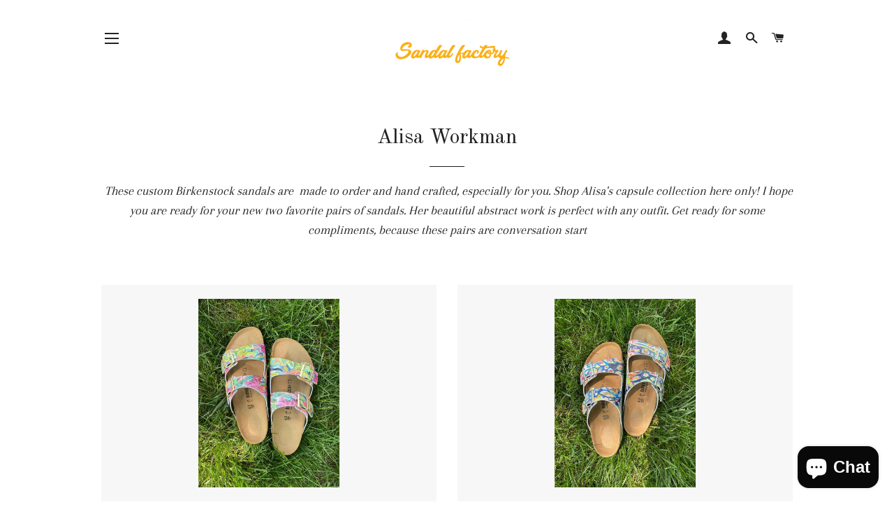

--- FILE ---
content_type: text/html; charset=utf-8
request_url: https://www.mgsandalfactory.com/collections/alisa-workman
body_size: 19337
content:
<!doctype html>
<!--[if lt IE 7]><html class="no-js lt-ie9 lt-ie8 lt-ie7" lang="en"> <![endif]-->
<!--[if IE 7]><html class="no-js lt-ie9 lt-ie8" lang="en"> <![endif]-->
<!--[if IE 8]><html class="no-js lt-ie9" lang="en"> <![endif]-->
<!--[if IE 9 ]><html class="ie9 no-js"> <![endif]-->
<!--[if (gt IE 9)|!(IE)]><!--> <html class="no-js"> <!--<![endif]-->
<head>

  <!-- Basic page needs ================================================== -->
  <meta charset="utf-8">
  <meta http-equiv="X-UA-Compatible" content="IE=edge,chrome=1">

  

  <!-- Title and description ================================================== -->
  <title>
  Alisa Workman &ndash; MICHAEL GREY FOOTWEAR 
  </title>

  
  <meta name="description" content=" These custom Birkenstock sandals are  made to order and hand crafted, especially for you. Shop Alisa&#39;s capsule collection here only! I hope you are ready for your new two favorite pairs of sandals. Her beautiful abstract work is perfect with any outfit. Get ready for some compliments, because these pairs are conversat">
  

  <!-- Helpers ================================================== -->
  <!-- /snippets/social-meta-tags.liquid -->




<meta property="og:site_name" content="MICHAEL GREY FOOTWEAR ">
<meta property="og:url" content="https://www.mgsandalfactory.com/collections/alisa-workman">
<meta property="og:title" content="Alisa Workman">
<meta property="og:type" content="product.group">
<meta property="og:description" content=" These custom Birkenstock sandals are  made to order and hand crafted, especially for you. Shop Alisa&#39;s capsule collection here only! I hope you are ready for your new two favorite pairs of sandals. Her beautiful abstract work is perfect with any outfit. Get ready for some compliments, because these pairs are conversat">

<meta property="og:image" content="http://www.mgsandalfactory.com/cdn/shop/collections/IMG_9663_1200x1200.jpg?v=1684761464">
<meta property="og:image:secure_url" content="https://www.mgsandalfactory.com/cdn/shop/collections/IMG_9663_1200x1200.jpg?v=1684761464">


<meta name="twitter:card" content="summary_large_image">
<meta name="twitter:title" content="Alisa Workman">
<meta name="twitter:description" content=" These custom Birkenstock sandals are  made to order and hand crafted, especially for you. Shop Alisa&#39;s capsule collection here only! I hope you are ready for your new two favorite pairs of sandals. Her beautiful abstract work is perfect with any outfit. Get ready for some compliments, because these pairs are conversat">

  <link rel="canonical" href="https://www.mgsandalfactory.com/collections/alisa-workman">
  <meta name="viewport" content="width=device-width,initial-scale=1,shrink-to-fit=no">
  <meta name="theme-color" content="#1c1d1d">

  <!-- CSS ================================================== -->
  <link href="//www.mgsandalfactory.com/cdn/shop/t/15/assets/timber.scss.css?v=170130887096567815461696587146" rel="stylesheet" type="text/css" media="all" />
  <link href="//www.mgsandalfactory.com/cdn/shop/t/15/assets/theme.scss.css?v=121020859289213566981696587146" rel="stylesheet" type="text/css" media="all" />
  
  
  
  <link href="//fonts.googleapis.com/css?family=Arapey:400" rel="stylesheet" type="text/css" media="all" />


  
    
    
    <link href="//fonts.googleapis.com/css?family=Old+Standard+TT:400" rel="stylesheet" type="text/css" media="all" />
  


  
    
    
    <link href="//fonts.googleapis.com/css?family=Montserrat:400" rel="stylesheet" type="text/css" media="all" />
  



  <!-- Sections ================================================== -->
  <script>
    window.theme = window.theme || {};
    theme.strings = {
      zoomClose: "Close (Esc)",
      zoomPrev: "Previous (Left arrow key)",
      zoomNext: "Next (Right arrow key)",
      moneyFormat: "${{amount}}",
      addressError: "Error looking up that address",
      addressNoResults: "No results for that address",
      addressQueryLimit: "You have exceeded the Google API usage limit. Consider upgrading to a \u003ca href=\"https:\/\/developers.google.com\/maps\/premium\/usage-limits\"\u003ePremium Plan\u003c\/a\u003e.",
      authError: "There was a problem authenticating your Google Maps account.",
      cartEmpty: "Your cart is currently empty.",
      cartCookie: "Enable cookies to use the shopping cart",
      cartSavings: "I18n Error: Missing interpolation value \"savings\" for \"You're saving {{ savings }}\""
    };
    theme.settings = {
      cartType: "page",
      gridType: "collage"
    };
  </script>

  <script src="//www.mgsandalfactory.com/cdn/shop/t/15/assets/jquery-2.2.3.min.js?v=58211863146907186831591124161" type="text/javascript"></script>

  <!--[if (gt IE 9)|!(IE)]><!--><script src="//www.mgsandalfactory.com/cdn/shop/t/15/assets/lazysizes.min.js?v=37531750901115495291591124162" async="async"></script><!--<![endif]-->
  <!--[if lte IE 9]><script src="//www.mgsandalfactory.com/cdn/shop/t/15/assets/lazysizes.min.js?v=37531750901115495291591124162"></script><![endif]-->

  <!--[if (gt IE 9)|!(IE)]><!--><script src="//www.mgsandalfactory.com/cdn/shop/t/15/assets/theme.js?v=78869045924787236481594655978" defer="defer"></script><!--<![endif]-->
  <!--[if lte IE 9]><script src="//www.mgsandalfactory.com/cdn/shop/t/15/assets/theme.js?v=78869045924787236481594655978"></script><![endif]-->

  <!-- Header hook for plugins ================================================== -->
  <script>window.performance && window.performance.mark && window.performance.mark('shopify.content_for_header.start');</script><meta id="shopify-digital-wallet" name="shopify-digital-wallet" content="/2230567/digital_wallets/dialog">
<meta name="shopify-checkout-api-token" content="203bb9f2b532dc3bb13433234c6beb64">
<meta id="in-context-paypal-metadata" data-shop-id="2230567" data-venmo-supported="false" data-environment="production" data-locale="en_US" data-paypal-v4="true" data-currency="USD">
<link rel="alternate" type="application/atom+xml" title="Feed" href="/collections/alisa-workman.atom" />
<link rel="alternate" type="application/json+oembed" href="https://www.mgsandalfactory.com/collections/alisa-workman.oembed">
<script async="async" src="/checkouts/internal/preloads.js?locale=en-US"></script>
<link rel="preconnect" href="https://shop.app" crossorigin="anonymous">
<script async="async" src="https://shop.app/checkouts/internal/preloads.js?locale=en-US&shop_id=2230567" crossorigin="anonymous"></script>
<script id="shopify-features" type="application/json">{"accessToken":"203bb9f2b532dc3bb13433234c6beb64","betas":["rich-media-storefront-analytics"],"domain":"www.mgsandalfactory.com","predictiveSearch":true,"shopId":2230567,"locale":"en"}</script>
<script>var Shopify = Shopify || {};
Shopify.shop = "michael-grey-footwear-online.myshopify.com";
Shopify.locale = "en";
Shopify.currency = {"active":"USD","rate":"1.0"};
Shopify.country = "US";
Shopify.theme = {"name":"Customily Brooklyn","id":83219054689,"schema_name":"Brooklyn","schema_version":"7.0.1","theme_store_id":730,"role":"main"};
Shopify.theme.handle = "null";
Shopify.theme.style = {"id":null,"handle":null};
Shopify.cdnHost = "www.mgsandalfactory.com/cdn";
Shopify.routes = Shopify.routes || {};
Shopify.routes.root = "/";</script>
<script type="module">!function(o){(o.Shopify=o.Shopify||{}).modules=!0}(window);</script>
<script>!function(o){function n(){var o=[];function n(){o.push(Array.prototype.slice.apply(arguments))}return n.q=o,n}var t=o.Shopify=o.Shopify||{};t.loadFeatures=n(),t.autoloadFeatures=n()}(window);</script>
<script>
  window.ShopifyPay = window.ShopifyPay || {};
  window.ShopifyPay.apiHost = "shop.app\/pay";
  window.ShopifyPay.redirectState = null;
</script>
<script id="shop-js-analytics" type="application/json">{"pageType":"collection"}</script>
<script defer="defer" async type="module" src="//www.mgsandalfactory.com/cdn/shopifycloud/shop-js/modules/v2/client.init-shop-cart-sync_WVOgQShq.en.esm.js"></script>
<script defer="defer" async type="module" src="//www.mgsandalfactory.com/cdn/shopifycloud/shop-js/modules/v2/chunk.common_C_13GLB1.esm.js"></script>
<script defer="defer" async type="module" src="//www.mgsandalfactory.com/cdn/shopifycloud/shop-js/modules/v2/chunk.modal_CLfMGd0m.esm.js"></script>
<script type="module">
  await import("//www.mgsandalfactory.com/cdn/shopifycloud/shop-js/modules/v2/client.init-shop-cart-sync_WVOgQShq.en.esm.js");
await import("//www.mgsandalfactory.com/cdn/shopifycloud/shop-js/modules/v2/chunk.common_C_13GLB1.esm.js");
await import("//www.mgsandalfactory.com/cdn/shopifycloud/shop-js/modules/v2/chunk.modal_CLfMGd0m.esm.js");

  window.Shopify.SignInWithShop?.initShopCartSync?.({"fedCMEnabled":true,"windoidEnabled":true});

</script>
<script>
  window.Shopify = window.Shopify || {};
  if (!window.Shopify.featureAssets) window.Shopify.featureAssets = {};
  window.Shopify.featureAssets['shop-js'] = {"shop-cart-sync":["modules/v2/client.shop-cart-sync_DuR37GeY.en.esm.js","modules/v2/chunk.common_C_13GLB1.esm.js","modules/v2/chunk.modal_CLfMGd0m.esm.js"],"init-fed-cm":["modules/v2/client.init-fed-cm_BucUoe6W.en.esm.js","modules/v2/chunk.common_C_13GLB1.esm.js","modules/v2/chunk.modal_CLfMGd0m.esm.js"],"shop-toast-manager":["modules/v2/client.shop-toast-manager_B0JfrpKj.en.esm.js","modules/v2/chunk.common_C_13GLB1.esm.js","modules/v2/chunk.modal_CLfMGd0m.esm.js"],"init-shop-cart-sync":["modules/v2/client.init-shop-cart-sync_WVOgQShq.en.esm.js","modules/v2/chunk.common_C_13GLB1.esm.js","modules/v2/chunk.modal_CLfMGd0m.esm.js"],"shop-button":["modules/v2/client.shop-button_B_U3bv27.en.esm.js","modules/v2/chunk.common_C_13GLB1.esm.js","modules/v2/chunk.modal_CLfMGd0m.esm.js"],"init-windoid":["modules/v2/client.init-windoid_DuP9q_di.en.esm.js","modules/v2/chunk.common_C_13GLB1.esm.js","modules/v2/chunk.modal_CLfMGd0m.esm.js"],"shop-cash-offers":["modules/v2/client.shop-cash-offers_BmULhtno.en.esm.js","modules/v2/chunk.common_C_13GLB1.esm.js","modules/v2/chunk.modal_CLfMGd0m.esm.js"],"pay-button":["modules/v2/client.pay-button_CrPSEbOK.en.esm.js","modules/v2/chunk.common_C_13GLB1.esm.js","modules/v2/chunk.modal_CLfMGd0m.esm.js"],"init-customer-accounts":["modules/v2/client.init-customer-accounts_jNk9cPYQ.en.esm.js","modules/v2/client.shop-login-button_DJ5ldayH.en.esm.js","modules/v2/chunk.common_C_13GLB1.esm.js","modules/v2/chunk.modal_CLfMGd0m.esm.js"],"avatar":["modules/v2/client.avatar_BTnouDA3.en.esm.js"],"checkout-modal":["modules/v2/client.checkout-modal_pBPyh9w8.en.esm.js","modules/v2/chunk.common_C_13GLB1.esm.js","modules/v2/chunk.modal_CLfMGd0m.esm.js"],"init-shop-for-new-customer-accounts":["modules/v2/client.init-shop-for-new-customer-accounts_BUoCy7a5.en.esm.js","modules/v2/client.shop-login-button_DJ5ldayH.en.esm.js","modules/v2/chunk.common_C_13GLB1.esm.js","modules/v2/chunk.modal_CLfMGd0m.esm.js"],"init-customer-accounts-sign-up":["modules/v2/client.init-customer-accounts-sign-up_CnczCz9H.en.esm.js","modules/v2/client.shop-login-button_DJ5ldayH.en.esm.js","modules/v2/chunk.common_C_13GLB1.esm.js","modules/v2/chunk.modal_CLfMGd0m.esm.js"],"init-shop-email-lookup-coordinator":["modules/v2/client.init-shop-email-lookup-coordinator_CzjY5t9o.en.esm.js","modules/v2/chunk.common_C_13GLB1.esm.js","modules/v2/chunk.modal_CLfMGd0m.esm.js"],"shop-follow-button":["modules/v2/client.shop-follow-button_CsYC63q7.en.esm.js","modules/v2/chunk.common_C_13GLB1.esm.js","modules/v2/chunk.modal_CLfMGd0m.esm.js"],"shop-login-button":["modules/v2/client.shop-login-button_DJ5ldayH.en.esm.js","modules/v2/chunk.common_C_13GLB1.esm.js","modules/v2/chunk.modal_CLfMGd0m.esm.js"],"shop-login":["modules/v2/client.shop-login_B9ccPdmx.en.esm.js","modules/v2/chunk.common_C_13GLB1.esm.js","modules/v2/chunk.modal_CLfMGd0m.esm.js"],"lead-capture":["modules/v2/client.lead-capture_D0K_KgYb.en.esm.js","modules/v2/chunk.common_C_13GLB1.esm.js","modules/v2/chunk.modal_CLfMGd0m.esm.js"],"payment-terms":["modules/v2/client.payment-terms_BWmiNN46.en.esm.js","modules/v2/chunk.common_C_13GLB1.esm.js","modules/v2/chunk.modal_CLfMGd0m.esm.js"]};
</script>
<script>(function() {
  var isLoaded = false;
  function asyncLoad() {
    if (isLoaded) return;
    isLoaded = true;
    var urls = ["https:\/\/app.sesami.co\/static\/shopify.js?shop=michael-grey-footwear-online.myshopify.com\u0026shop=michael-grey-footwear-online.myshopify.com","https:\/\/inffuse.eventscalendar.co\/plugins\/shopify\/loader.js?app=calendar\u0026shop=michael-grey-footwear-online.myshopify.com\u0026shop=michael-grey-footwear-online.myshopify.com","https:\/\/static-us.afterpay.com\/shopify\/afterpay-attract\/afterpay-attract-widget.js?shop=michael-grey-footwear-online.myshopify.com","https:\/\/cdn.s3.pop-convert.com\/pcjs.production.min.js?unique_id=michael-grey-footwear-online.myshopify.com\u0026shop=michael-grey-footwear-online.myshopify.com","https:\/\/script.pop-convert.com\/new-micro\/production.pc.min.js?unique_id=michael-grey-footwear-online.myshopify.com\u0026shop=michael-grey-footwear-online.myshopify.com","https:\/\/static.klaviyo.com\/onsite\/js\/Ps5u5g\/klaviyo.js?company_id=Ps5u5g\u0026shop=michael-grey-footwear-online.myshopify.com"];
    for (var i = 0; i < urls.length; i++) {
      var s = document.createElement('script');
      s.type = 'text/javascript';
      s.async = true;
      s.src = urls[i];
      var x = document.getElementsByTagName('script')[0];
      x.parentNode.insertBefore(s, x);
    }
  };
  if(window.attachEvent) {
    window.attachEvent('onload', asyncLoad);
  } else {
    window.addEventListener('load', asyncLoad, false);
  }
})();</script>
<script id="__st">var __st={"a":2230567,"offset":-18000,"reqid":"fbd00b99-34ab-4b00-86b5-1c1354f49dfb-1769636753","pageurl":"www.mgsandalfactory.com\/collections\/alisa-workman","u":"3cde587274ae","p":"collection","rtyp":"collection","rid":295314424002};</script>
<script>window.ShopifyPaypalV4VisibilityTracking = true;</script>
<script id="captcha-bootstrap">!function(){'use strict';const t='contact',e='account',n='new_comment',o=[[t,t],['blogs',n],['comments',n],[t,'customer']],c=[[e,'customer_login'],[e,'guest_login'],[e,'recover_customer_password'],[e,'create_customer']],r=t=>t.map((([t,e])=>`form[action*='/${t}']:not([data-nocaptcha='true']) input[name='form_type'][value='${e}']`)).join(','),a=t=>()=>t?[...document.querySelectorAll(t)].map((t=>t.form)):[];function s(){const t=[...o],e=r(t);return a(e)}const i='password',u='form_key',d=['recaptcha-v3-token','g-recaptcha-response','h-captcha-response',i],f=()=>{try{return window.sessionStorage}catch{return}},m='__shopify_v',_=t=>t.elements[u];function p(t,e,n=!1){try{const o=window.sessionStorage,c=JSON.parse(o.getItem(e)),{data:r}=function(t){const{data:e,action:n}=t;return t[m]||n?{data:e,action:n}:{data:t,action:n}}(c);for(const[e,n]of Object.entries(r))t.elements[e]&&(t.elements[e].value=n);n&&o.removeItem(e)}catch(o){console.error('form repopulation failed',{error:o})}}const l='form_type',E='cptcha';function T(t){t.dataset[E]=!0}const w=window,h=w.document,L='Shopify',v='ce_forms',y='captcha';let A=!1;((t,e)=>{const n=(g='f06e6c50-85a8-45c8-87d0-21a2b65856fe',I='https://cdn.shopify.com/shopifycloud/storefront-forms-hcaptcha/ce_storefront_forms_captcha_hcaptcha.v1.5.2.iife.js',D={infoText:'Protected by hCaptcha',privacyText:'Privacy',termsText:'Terms'},(t,e,n)=>{const o=w[L][v],c=o.bindForm;if(c)return c(t,g,e,D).then(n);var r;o.q.push([[t,g,e,D],n]),r=I,A||(h.body.append(Object.assign(h.createElement('script'),{id:'captcha-provider',async:!0,src:r})),A=!0)});var g,I,D;w[L]=w[L]||{},w[L][v]=w[L][v]||{},w[L][v].q=[],w[L][y]=w[L][y]||{},w[L][y].protect=function(t,e){n(t,void 0,e),T(t)},Object.freeze(w[L][y]),function(t,e,n,w,h,L){const[v,y,A,g]=function(t,e,n){const i=e?o:[],u=t?c:[],d=[...i,...u],f=r(d),m=r(i),_=r(d.filter((([t,e])=>n.includes(e))));return[a(f),a(m),a(_),s()]}(w,h,L),I=t=>{const e=t.target;return e instanceof HTMLFormElement?e:e&&e.form},D=t=>v().includes(t);t.addEventListener('submit',(t=>{const e=I(t);if(!e)return;const n=D(e)&&!e.dataset.hcaptchaBound&&!e.dataset.recaptchaBound,o=_(e),c=g().includes(e)&&(!o||!o.value);(n||c)&&t.preventDefault(),c&&!n&&(function(t){try{if(!f())return;!function(t){const e=f();if(!e)return;const n=_(t);if(!n)return;const o=n.value;o&&e.removeItem(o)}(t);const e=Array.from(Array(32),(()=>Math.random().toString(36)[2])).join('');!function(t,e){_(t)||t.append(Object.assign(document.createElement('input'),{type:'hidden',name:u})),t.elements[u].value=e}(t,e),function(t,e){const n=f();if(!n)return;const o=[...t.querySelectorAll(`input[type='${i}']`)].map((({name:t})=>t)),c=[...d,...o],r={};for(const[a,s]of new FormData(t).entries())c.includes(a)||(r[a]=s);n.setItem(e,JSON.stringify({[m]:1,action:t.action,data:r}))}(t,e)}catch(e){console.error('failed to persist form',e)}}(e),e.submit())}));const S=(t,e)=>{t&&!t.dataset[E]&&(n(t,e.some((e=>e===t))),T(t))};for(const o of['focusin','change'])t.addEventListener(o,(t=>{const e=I(t);D(e)&&S(e,y())}));const B=e.get('form_key'),M=e.get(l),P=B&&M;t.addEventListener('DOMContentLoaded',(()=>{const t=y();if(P)for(const e of t)e.elements[l].value===M&&p(e,B);[...new Set([...A(),...v().filter((t=>'true'===t.dataset.shopifyCaptcha))])].forEach((e=>S(e,t)))}))}(h,new URLSearchParams(w.location.search),n,t,e,['guest_login'])})(!0,!0)}();</script>
<script integrity="sha256-4kQ18oKyAcykRKYeNunJcIwy7WH5gtpwJnB7kiuLZ1E=" data-source-attribution="shopify.loadfeatures" defer="defer" src="//www.mgsandalfactory.com/cdn/shopifycloud/storefront/assets/storefront/load_feature-a0a9edcb.js" crossorigin="anonymous"></script>
<script crossorigin="anonymous" defer="defer" src="//www.mgsandalfactory.com/cdn/shopifycloud/storefront/assets/shopify_pay/storefront-65b4c6d7.js?v=20250812"></script>
<script data-source-attribution="shopify.dynamic_checkout.dynamic.init">var Shopify=Shopify||{};Shopify.PaymentButton=Shopify.PaymentButton||{isStorefrontPortableWallets:!0,init:function(){window.Shopify.PaymentButton.init=function(){};var t=document.createElement("script");t.src="https://www.mgsandalfactory.com/cdn/shopifycloud/portable-wallets/latest/portable-wallets.en.js",t.type="module",document.head.appendChild(t)}};
</script>
<script data-source-attribution="shopify.dynamic_checkout.buyer_consent">
  function portableWalletsHideBuyerConsent(e){var t=document.getElementById("shopify-buyer-consent"),n=document.getElementById("shopify-subscription-policy-button");t&&n&&(t.classList.add("hidden"),t.setAttribute("aria-hidden","true"),n.removeEventListener("click",e))}function portableWalletsShowBuyerConsent(e){var t=document.getElementById("shopify-buyer-consent"),n=document.getElementById("shopify-subscription-policy-button");t&&n&&(t.classList.remove("hidden"),t.removeAttribute("aria-hidden"),n.addEventListener("click",e))}window.Shopify?.PaymentButton&&(window.Shopify.PaymentButton.hideBuyerConsent=portableWalletsHideBuyerConsent,window.Shopify.PaymentButton.showBuyerConsent=portableWalletsShowBuyerConsent);
</script>
<script data-source-attribution="shopify.dynamic_checkout.cart.bootstrap">document.addEventListener("DOMContentLoaded",(function(){function t(){return document.querySelector("shopify-accelerated-checkout-cart, shopify-accelerated-checkout")}if(t())Shopify.PaymentButton.init();else{new MutationObserver((function(e,n){t()&&(Shopify.PaymentButton.init(),n.disconnect())})).observe(document.body,{childList:!0,subtree:!0})}}));
</script>
<link id="shopify-accelerated-checkout-styles" rel="stylesheet" media="screen" href="https://www.mgsandalfactory.com/cdn/shopifycloud/portable-wallets/latest/accelerated-checkout-backwards-compat.css" crossorigin="anonymous">
<style id="shopify-accelerated-checkout-cart">
        #shopify-buyer-consent {
  margin-top: 1em;
  display: inline-block;
  width: 100%;
}

#shopify-buyer-consent.hidden {
  display: none;
}

#shopify-subscription-policy-button {
  background: none;
  border: none;
  padding: 0;
  text-decoration: underline;
  font-size: inherit;
  cursor: pointer;
}

#shopify-subscription-policy-button::before {
  box-shadow: none;
}

      </style>

<script>window.performance && window.performance.mark && window.performance.mark('shopify.content_for_header.end');</script>
  <!-- /snippets/oldIE-js.liquid -->

<!--[if lt IE 9]>
<script src="//cdnjs.cloudflare.com/ajax/libs/html5shiv/3.7.2/html5shiv.min.js" type="text/javascript"></script>
<![endif]-->


<!--[if (lte IE 9) ]><script src="//www.mgsandalfactory.com/cdn/shop/t/15/assets/match-media.min.js?v=159635276924582161481591124162" type="text/javascript"></script><![endif]-->


  <script src="//www.mgsandalfactory.com/cdn/shop/t/15/assets/modernizr.min.js?v=21391054748206432451591124163" type="text/javascript"></script>

  
  


  <!-- "snippets/bookthatapp-widgets.liquid" was not rendered, the associated app was uninstalled -->
<script src="https://cdn.shopify.com/extensions/e8878072-2f6b-4e89-8082-94b04320908d/inbox-1254/assets/inbox-chat-loader.js" type="text/javascript" defer="defer"></script>
<link href="https://monorail-edge.shopifysvc.com" rel="dns-prefetch">
<script>(function(){if ("sendBeacon" in navigator && "performance" in window) {try {var session_token_from_headers = performance.getEntriesByType('navigation')[0].serverTiming.find(x => x.name == '_s').description;} catch {var session_token_from_headers = undefined;}var session_cookie_matches = document.cookie.match(/_shopify_s=([^;]*)/);var session_token_from_cookie = session_cookie_matches && session_cookie_matches.length === 2 ? session_cookie_matches[1] : "";var session_token = session_token_from_headers || session_token_from_cookie || "";function handle_abandonment_event(e) {var entries = performance.getEntries().filter(function(entry) {return /monorail-edge.shopifysvc.com/.test(entry.name);});if (!window.abandonment_tracked && entries.length === 0) {window.abandonment_tracked = true;var currentMs = Date.now();var navigation_start = performance.timing.navigationStart;var payload = {shop_id: 2230567,url: window.location.href,navigation_start,duration: currentMs - navigation_start,session_token,page_type: "collection"};window.navigator.sendBeacon("https://monorail-edge.shopifysvc.com/v1/produce", JSON.stringify({schema_id: "online_store_buyer_site_abandonment/1.1",payload: payload,metadata: {event_created_at_ms: currentMs,event_sent_at_ms: currentMs}}));}}window.addEventListener('pagehide', handle_abandonment_event);}}());</script>
<script id="web-pixels-manager-setup">(function e(e,d,r,n,o){if(void 0===o&&(o={}),!Boolean(null===(a=null===(i=window.Shopify)||void 0===i?void 0:i.analytics)||void 0===a?void 0:a.replayQueue)){var i,a;window.Shopify=window.Shopify||{};var t=window.Shopify;t.analytics=t.analytics||{};var s=t.analytics;s.replayQueue=[],s.publish=function(e,d,r){return s.replayQueue.push([e,d,r]),!0};try{self.performance.mark("wpm:start")}catch(e){}var l=function(){var e={modern:/Edge?\/(1{2}[4-9]|1[2-9]\d|[2-9]\d{2}|\d{4,})\.\d+(\.\d+|)|Firefox\/(1{2}[4-9]|1[2-9]\d|[2-9]\d{2}|\d{4,})\.\d+(\.\d+|)|Chrom(ium|e)\/(9{2}|\d{3,})\.\d+(\.\d+|)|(Maci|X1{2}).+ Version\/(15\.\d+|(1[6-9]|[2-9]\d|\d{3,})\.\d+)([,.]\d+|)( \(\w+\)|)( Mobile\/\w+|) Safari\/|Chrome.+OPR\/(9{2}|\d{3,})\.\d+\.\d+|(CPU[ +]OS|iPhone[ +]OS|CPU[ +]iPhone|CPU IPhone OS|CPU iPad OS)[ +]+(15[._]\d+|(1[6-9]|[2-9]\d|\d{3,})[._]\d+)([._]\d+|)|Android:?[ /-](13[3-9]|1[4-9]\d|[2-9]\d{2}|\d{4,})(\.\d+|)(\.\d+|)|Android.+Firefox\/(13[5-9]|1[4-9]\d|[2-9]\d{2}|\d{4,})\.\d+(\.\d+|)|Android.+Chrom(ium|e)\/(13[3-9]|1[4-9]\d|[2-9]\d{2}|\d{4,})\.\d+(\.\d+|)|SamsungBrowser\/([2-9]\d|\d{3,})\.\d+/,legacy:/Edge?\/(1[6-9]|[2-9]\d|\d{3,})\.\d+(\.\d+|)|Firefox\/(5[4-9]|[6-9]\d|\d{3,})\.\d+(\.\d+|)|Chrom(ium|e)\/(5[1-9]|[6-9]\d|\d{3,})\.\d+(\.\d+|)([\d.]+$|.*Safari\/(?![\d.]+ Edge\/[\d.]+$))|(Maci|X1{2}).+ Version\/(10\.\d+|(1[1-9]|[2-9]\d|\d{3,})\.\d+)([,.]\d+|)( \(\w+\)|)( Mobile\/\w+|) Safari\/|Chrome.+OPR\/(3[89]|[4-9]\d|\d{3,})\.\d+\.\d+|(CPU[ +]OS|iPhone[ +]OS|CPU[ +]iPhone|CPU IPhone OS|CPU iPad OS)[ +]+(10[._]\d+|(1[1-9]|[2-9]\d|\d{3,})[._]\d+)([._]\d+|)|Android:?[ /-](13[3-9]|1[4-9]\d|[2-9]\d{2}|\d{4,})(\.\d+|)(\.\d+|)|Mobile Safari.+OPR\/([89]\d|\d{3,})\.\d+\.\d+|Android.+Firefox\/(13[5-9]|1[4-9]\d|[2-9]\d{2}|\d{4,})\.\d+(\.\d+|)|Android.+Chrom(ium|e)\/(13[3-9]|1[4-9]\d|[2-9]\d{2}|\d{4,})\.\d+(\.\d+|)|Android.+(UC? ?Browser|UCWEB|U3)[ /]?(15\.([5-9]|\d{2,})|(1[6-9]|[2-9]\d|\d{3,})\.\d+)\.\d+|SamsungBrowser\/(5\.\d+|([6-9]|\d{2,})\.\d+)|Android.+MQ{2}Browser\/(14(\.(9|\d{2,})|)|(1[5-9]|[2-9]\d|\d{3,})(\.\d+|))(\.\d+|)|K[Aa][Ii]OS\/(3\.\d+|([4-9]|\d{2,})\.\d+)(\.\d+|)/},d=e.modern,r=e.legacy,n=navigator.userAgent;return n.match(d)?"modern":n.match(r)?"legacy":"unknown"}(),u="modern"===l?"modern":"legacy",c=(null!=n?n:{modern:"",legacy:""})[u],f=function(e){return[e.baseUrl,"/wpm","/b",e.hashVersion,"modern"===e.buildTarget?"m":"l",".js"].join("")}({baseUrl:d,hashVersion:r,buildTarget:u}),m=function(e){var d=e.version,r=e.bundleTarget,n=e.surface,o=e.pageUrl,i=e.monorailEndpoint;return{emit:function(e){var a=e.status,t=e.errorMsg,s=(new Date).getTime(),l=JSON.stringify({metadata:{event_sent_at_ms:s},events:[{schema_id:"web_pixels_manager_load/3.1",payload:{version:d,bundle_target:r,page_url:o,status:a,surface:n,error_msg:t},metadata:{event_created_at_ms:s}}]});if(!i)return console&&console.warn&&console.warn("[Web Pixels Manager] No Monorail endpoint provided, skipping logging."),!1;try{return self.navigator.sendBeacon.bind(self.navigator)(i,l)}catch(e){}var u=new XMLHttpRequest;try{return u.open("POST",i,!0),u.setRequestHeader("Content-Type","text/plain"),u.send(l),!0}catch(e){return console&&console.warn&&console.warn("[Web Pixels Manager] Got an unhandled error while logging to Monorail."),!1}}}}({version:r,bundleTarget:l,surface:e.surface,pageUrl:self.location.href,monorailEndpoint:e.monorailEndpoint});try{o.browserTarget=l,function(e){var d=e.src,r=e.async,n=void 0===r||r,o=e.onload,i=e.onerror,a=e.sri,t=e.scriptDataAttributes,s=void 0===t?{}:t,l=document.createElement("script"),u=document.querySelector("head"),c=document.querySelector("body");if(l.async=n,l.src=d,a&&(l.integrity=a,l.crossOrigin="anonymous"),s)for(var f in s)if(Object.prototype.hasOwnProperty.call(s,f))try{l.dataset[f]=s[f]}catch(e){}if(o&&l.addEventListener("load",o),i&&l.addEventListener("error",i),u)u.appendChild(l);else{if(!c)throw new Error("Did not find a head or body element to append the script");c.appendChild(l)}}({src:f,async:!0,onload:function(){if(!function(){var e,d;return Boolean(null===(d=null===(e=window.Shopify)||void 0===e?void 0:e.analytics)||void 0===d?void 0:d.initialized)}()){var d=window.webPixelsManager.init(e)||void 0;if(d){var r=window.Shopify.analytics;r.replayQueue.forEach((function(e){var r=e[0],n=e[1],o=e[2];d.publishCustomEvent(r,n,o)})),r.replayQueue=[],r.publish=d.publishCustomEvent,r.visitor=d.visitor,r.initialized=!0}}},onerror:function(){return m.emit({status:"failed",errorMsg:"".concat(f," has failed to load")})},sri:function(e){var d=/^sha384-[A-Za-z0-9+/=]+$/;return"string"==typeof e&&d.test(e)}(c)?c:"",scriptDataAttributes:o}),m.emit({status:"loading"})}catch(e){m.emit({status:"failed",errorMsg:(null==e?void 0:e.message)||"Unknown error"})}}})({shopId: 2230567,storefrontBaseUrl: "https://www.mgsandalfactory.com",extensionsBaseUrl: "https://extensions.shopifycdn.com/cdn/shopifycloud/web-pixels-manager",monorailEndpoint: "https://monorail-edge.shopifysvc.com/unstable/produce_batch",surface: "storefront-renderer",enabledBetaFlags: ["2dca8a86"],webPixelsConfigList: [{"id":"shopify-app-pixel","configuration":"{}","eventPayloadVersion":"v1","runtimeContext":"STRICT","scriptVersion":"0450","apiClientId":"shopify-pixel","type":"APP","privacyPurposes":["ANALYTICS","MARKETING"]},{"id":"shopify-custom-pixel","eventPayloadVersion":"v1","runtimeContext":"LAX","scriptVersion":"0450","apiClientId":"shopify-pixel","type":"CUSTOM","privacyPurposes":["ANALYTICS","MARKETING"]}],isMerchantRequest: false,initData: {"shop":{"name":"MICHAEL GREY FOOTWEAR ","paymentSettings":{"currencyCode":"USD"},"myshopifyDomain":"michael-grey-footwear-online.myshopify.com","countryCode":"US","storefrontUrl":"https:\/\/www.mgsandalfactory.com"},"customer":null,"cart":null,"checkout":null,"productVariants":[],"purchasingCompany":null},},"https://www.mgsandalfactory.com/cdn","1d2a099fw23dfb22ep557258f5m7a2edbae",{"modern":"","legacy":""},{"shopId":"2230567","storefrontBaseUrl":"https:\/\/www.mgsandalfactory.com","extensionBaseUrl":"https:\/\/extensions.shopifycdn.com\/cdn\/shopifycloud\/web-pixels-manager","surface":"storefront-renderer","enabledBetaFlags":"[\"2dca8a86\"]","isMerchantRequest":"false","hashVersion":"1d2a099fw23dfb22ep557258f5m7a2edbae","publish":"custom","events":"[[\"page_viewed\",{}],[\"collection_viewed\",{\"collection\":{\"id\":\"295314424002\",\"title\":\"Alisa Workman\",\"productVariants\":[{\"price\":{\"amount\":250.0,\"currencyCode\":\"USD\"},\"product\":{\"title\":\"SHE WANTED GARDEN PARTY: CUSTOM BIRKENSTOCKS  by ALISA WORKMAN x Michael Grey\",\"vendor\":\"MICHAEL GREY FOOTWEAR\",\"id\":\"7668029718722\",\"untranslatedTitle\":\"SHE WANTED GARDEN PARTY: CUSTOM BIRKENSTOCKS  by ALISA WORKMAN x Michael Grey\",\"url\":\"\/products\/she-wanted-garden-party-custom-birkenstocks-by-alisa-workman-x-michael-grey\",\"type\":\"sandal\"},\"id\":\"43248953262274\",\"image\":{\"src\":\"\/\/www.mgsandalfactory.com\/cdn\/shop\/files\/IMG_20230522_092458_516.jpg?v=1684761973\"},\"sku\":null,\"title\":\"35\",\"untranslatedTitle\":\"35\"},{\"price\":{\"amount\":250.0,\"currencyCode\":\"USD\"},\"product\":{\"title\":\"DARK PALMS: CUSTOM BIRKENSTOCKS  by ALISA WORKMAN x Michael Grey\",\"vendor\":\"MICHAEL GREY FOOTWEAR\",\"id\":\"7668029587650\",\"untranslatedTitle\":\"DARK PALMS: CUSTOM BIRKENSTOCKS  by ALISA WORKMAN x Michael Grey\",\"url\":\"\/products\/dark-palms-custom-birkenstocks-by-cat-tesla-art-x-michael-grey\",\"type\":\"sandal\"},\"id\":\"43248949428418\",\"image\":{\"src\":\"\/\/www.mgsandalfactory.com\/cdn\/shop\/files\/IMG_20230522_092504_510.jpg?v=1684762020\"},\"sku\":null,\"title\":\"35\",\"untranslatedTitle\":\"35\"}]}}]]"});</script><script>
  window.ShopifyAnalytics = window.ShopifyAnalytics || {};
  window.ShopifyAnalytics.meta = window.ShopifyAnalytics.meta || {};
  window.ShopifyAnalytics.meta.currency = 'USD';
  var meta = {"products":[{"id":7668029718722,"gid":"gid:\/\/shopify\/Product\/7668029718722","vendor":"MICHAEL GREY FOOTWEAR","type":"sandal","handle":"she-wanted-garden-party-custom-birkenstocks-by-alisa-workman-x-michael-grey","variants":[{"id":43248953262274,"price":25000,"name":"SHE WANTED GARDEN PARTY: CUSTOM BIRKENSTOCKS  by ALISA WORKMAN x Michael Grey - 35","public_title":"35","sku":null},{"id":43248953295042,"price":25000,"name":"SHE WANTED GARDEN PARTY: CUSTOM BIRKENSTOCKS  by ALISA WORKMAN x Michael Grey - 36","public_title":"36","sku":null},{"id":43248953327810,"price":25000,"name":"SHE WANTED GARDEN PARTY: CUSTOM BIRKENSTOCKS  by ALISA WORKMAN x Michael Grey - 37","public_title":"37","sku":null},{"id":43248953360578,"price":25000,"name":"SHE WANTED GARDEN PARTY: CUSTOM BIRKENSTOCKS  by ALISA WORKMAN x Michael Grey - 38","public_title":"38","sku":null},{"id":43248953393346,"price":25000,"name":"SHE WANTED GARDEN PARTY: CUSTOM BIRKENSTOCKS  by ALISA WORKMAN x Michael Grey - 39","public_title":"39","sku":null},{"id":43248953426114,"price":25000,"name":"SHE WANTED GARDEN PARTY: CUSTOM BIRKENSTOCKS  by ALISA WORKMAN x Michael Grey - 40","public_title":"40","sku":null},{"id":43248953458882,"price":25000,"name":"SHE WANTED GARDEN PARTY: CUSTOM BIRKENSTOCKS  by ALISA WORKMAN x Michael Grey - 41","public_title":"41","sku":null},{"id":43248953491650,"price":25000,"name":"SHE WANTED GARDEN PARTY: CUSTOM BIRKENSTOCKS  by ALISA WORKMAN x Michael Grey - 42","public_title":"42","sku":null},{"id":43248953524418,"price":25000,"name":"SHE WANTED GARDEN PARTY: CUSTOM BIRKENSTOCKS  by ALISA WORKMAN x Michael Grey - 43","public_title":"43","sku":null},{"id":43248953557186,"price":25000,"name":"SHE WANTED GARDEN PARTY: CUSTOM BIRKENSTOCKS  by ALISA WORKMAN x Michael Grey - 44","public_title":"44","sku":null},{"id":43248953589954,"price":25000,"name":"SHE WANTED GARDEN PARTY: CUSTOM BIRKENSTOCKS  by ALISA WORKMAN x Michael Grey - 45","public_title":"45","sku":null},{"id":43248953622722,"price":25000,"name":"SHE WANTED GARDEN PARTY: CUSTOM BIRKENSTOCKS  by ALISA WORKMAN x Michael Grey - 46","public_title":"46","sku":null}],"remote":false},{"id":7668029587650,"gid":"gid:\/\/shopify\/Product\/7668029587650","vendor":"MICHAEL GREY FOOTWEAR","type":"sandal","handle":"dark-palms-custom-birkenstocks-by-cat-tesla-art-x-michael-grey","variants":[{"id":43248949428418,"price":25000,"name":"DARK PALMS: CUSTOM BIRKENSTOCKS  by ALISA WORKMAN x Michael Grey - 35","public_title":"35","sku":null},{"id":43248949461186,"price":25000,"name":"DARK PALMS: CUSTOM BIRKENSTOCKS  by ALISA WORKMAN x Michael Grey - 36","public_title":"36","sku":null},{"id":43248949526722,"price":25000,"name":"DARK PALMS: CUSTOM BIRKENSTOCKS  by ALISA WORKMAN x Michael Grey - 37","public_title":"37","sku":null},{"id":43248949592258,"price":25000,"name":"DARK PALMS: CUSTOM BIRKENSTOCKS  by ALISA WORKMAN x Michael Grey - 38","public_title":"38","sku":null},{"id":43248949625026,"price":25000,"name":"DARK PALMS: CUSTOM BIRKENSTOCKS  by ALISA WORKMAN x Michael Grey - 39","public_title":"39","sku":null},{"id":43248949690562,"price":25000,"name":"DARK PALMS: CUSTOM BIRKENSTOCKS  by ALISA WORKMAN x Michael Grey - 40","public_title":"40","sku":null},{"id":43248949756098,"price":25000,"name":"DARK PALMS: CUSTOM BIRKENSTOCKS  by ALISA WORKMAN x Michael Grey - 41","public_title":"41","sku":null},{"id":43248949788866,"price":25000,"name":"DARK PALMS: CUSTOM BIRKENSTOCKS  by ALISA WORKMAN x Michael Grey - 42","public_title":"42","sku":null},{"id":43248949854402,"price":25000,"name":"DARK PALMS: CUSTOM BIRKENSTOCKS  by ALISA WORKMAN x Michael Grey - 43","public_title":"43","sku":null},{"id":43248949887170,"price":25000,"name":"DARK PALMS: CUSTOM BIRKENSTOCKS  by ALISA WORKMAN x Michael Grey - 44","public_title":"44","sku":null},{"id":43248949952706,"price":25000,"name":"DARK PALMS: CUSTOM BIRKENSTOCKS  by ALISA WORKMAN x Michael Grey - 45","public_title":"45","sku":null},{"id":43248949985474,"price":25000,"name":"DARK PALMS: CUSTOM BIRKENSTOCKS  by ALISA WORKMAN x Michael Grey - 46","public_title":"46","sku":null}],"remote":false}],"page":{"pageType":"collection","resourceType":"collection","resourceId":295314424002,"requestId":"fbd00b99-34ab-4b00-86b5-1c1354f49dfb-1769636753"}};
  for (var attr in meta) {
    window.ShopifyAnalytics.meta[attr] = meta[attr];
  }
</script>
<script class="analytics">
  (function () {
    var customDocumentWrite = function(content) {
      var jquery = null;

      if (window.jQuery) {
        jquery = window.jQuery;
      } else if (window.Checkout && window.Checkout.$) {
        jquery = window.Checkout.$;
      }

      if (jquery) {
        jquery('body').append(content);
      }
    };

    var hasLoggedConversion = function(token) {
      if (token) {
        return document.cookie.indexOf('loggedConversion=' + token) !== -1;
      }
      return false;
    }

    var setCookieIfConversion = function(token) {
      if (token) {
        var twoMonthsFromNow = new Date(Date.now());
        twoMonthsFromNow.setMonth(twoMonthsFromNow.getMonth() + 2);

        document.cookie = 'loggedConversion=' + token + '; expires=' + twoMonthsFromNow;
      }
    }

    var trekkie = window.ShopifyAnalytics.lib = window.trekkie = window.trekkie || [];
    if (trekkie.integrations) {
      return;
    }
    trekkie.methods = [
      'identify',
      'page',
      'ready',
      'track',
      'trackForm',
      'trackLink'
    ];
    trekkie.factory = function(method) {
      return function() {
        var args = Array.prototype.slice.call(arguments);
        args.unshift(method);
        trekkie.push(args);
        return trekkie;
      };
    };
    for (var i = 0; i < trekkie.methods.length; i++) {
      var key = trekkie.methods[i];
      trekkie[key] = trekkie.factory(key);
    }
    trekkie.load = function(config) {
      trekkie.config = config || {};
      trekkie.config.initialDocumentCookie = document.cookie;
      var first = document.getElementsByTagName('script')[0];
      var script = document.createElement('script');
      script.type = 'text/javascript';
      script.onerror = function(e) {
        var scriptFallback = document.createElement('script');
        scriptFallback.type = 'text/javascript';
        scriptFallback.onerror = function(error) {
                var Monorail = {
      produce: function produce(monorailDomain, schemaId, payload) {
        var currentMs = new Date().getTime();
        var event = {
          schema_id: schemaId,
          payload: payload,
          metadata: {
            event_created_at_ms: currentMs,
            event_sent_at_ms: currentMs
          }
        };
        return Monorail.sendRequest("https://" + monorailDomain + "/v1/produce", JSON.stringify(event));
      },
      sendRequest: function sendRequest(endpointUrl, payload) {
        // Try the sendBeacon API
        if (window && window.navigator && typeof window.navigator.sendBeacon === 'function' && typeof window.Blob === 'function' && !Monorail.isIos12()) {
          var blobData = new window.Blob([payload], {
            type: 'text/plain'
          });

          if (window.navigator.sendBeacon(endpointUrl, blobData)) {
            return true;
          } // sendBeacon was not successful

        } // XHR beacon

        var xhr = new XMLHttpRequest();

        try {
          xhr.open('POST', endpointUrl);
          xhr.setRequestHeader('Content-Type', 'text/plain');
          xhr.send(payload);
        } catch (e) {
          console.log(e);
        }

        return false;
      },
      isIos12: function isIos12() {
        return window.navigator.userAgent.lastIndexOf('iPhone; CPU iPhone OS 12_') !== -1 || window.navigator.userAgent.lastIndexOf('iPad; CPU OS 12_') !== -1;
      }
    };
    Monorail.produce('monorail-edge.shopifysvc.com',
      'trekkie_storefront_load_errors/1.1',
      {shop_id: 2230567,
      theme_id: 83219054689,
      app_name: "storefront",
      context_url: window.location.href,
      source_url: "//www.mgsandalfactory.com/cdn/s/trekkie.storefront.a804e9514e4efded663580eddd6991fcc12b5451.min.js"});

        };
        scriptFallback.async = true;
        scriptFallback.src = '//www.mgsandalfactory.com/cdn/s/trekkie.storefront.a804e9514e4efded663580eddd6991fcc12b5451.min.js';
        first.parentNode.insertBefore(scriptFallback, first);
      };
      script.async = true;
      script.src = '//www.mgsandalfactory.com/cdn/s/trekkie.storefront.a804e9514e4efded663580eddd6991fcc12b5451.min.js';
      first.parentNode.insertBefore(script, first);
    };
    trekkie.load(
      {"Trekkie":{"appName":"storefront","development":false,"defaultAttributes":{"shopId":2230567,"isMerchantRequest":null,"themeId":83219054689,"themeCityHash":"16284596034842943597","contentLanguage":"en","currency":"USD","eventMetadataId":"8ba99e49-28b2-4b62-8020-f987d19e2b8e"},"isServerSideCookieWritingEnabled":true,"monorailRegion":"shop_domain","enabledBetaFlags":["65f19447","b5387b81"]},"Session Attribution":{},"S2S":{"facebookCapiEnabled":false,"source":"trekkie-storefront-renderer","apiClientId":580111}}
    );

    var loaded = false;
    trekkie.ready(function() {
      if (loaded) return;
      loaded = true;

      window.ShopifyAnalytics.lib = window.trekkie;

      var originalDocumentWrite = document.write;
      document.write = customDocumentWrite;
      try { window.ShopifyAnalytics.merchantGoogleAnalytics.call(this); } catch(error) {};
      document.write = originalDocumentWrite;

      window.ShopifyAnalytics.lib.page(null,{"pageType":"collection","resourceType":"collection","resourceId":295314424002,"requestId":"fbd00b99-34ab-4b00-86b5-1c1354f49dfb-1769636753","shopifyEmitted":true});

      var match = window.location.pathname.match(/checkouts\/(.+)\/(thank_you|post_purchase)/)
      var token = match? match[1]: undefined;
      if (!hasLoggedConversion(token)) {
        setCookieIfConversion(token);
        window.ShopifyAnalytics.lib.track("Viewed Product Category",{"currency":"USD","category":"Collection: alisa-workman","collectionName":"alisa-workman","collectionId":295314424002,"nonInteraction":true},undefined,undefined,{"shopifyEmitted":true});
      }
    });


        var eventsListenerScript = document.createElement('script');
        eventsListenerScript.async = true;
        eventsListenerScript.src = "//www.mgsandalfactory.com/cdn/shopifycloud/storefront/assets/shop_events_listener-3da45d37.js";
        document.getElementsByTagName('head')[0].appendChild(eventsListenerScript);

})();</script>
<script
  defer
  src="https://www.mgsandalfactory.com/cdn/shopifycloud/perf-kit/shopify-perf-kit-3.1.0.min.js"
  data-application="storefront-renderer"
  data-shop-id="2230567"
  data-render-region="gcp-us-east1"
  data-page-type="collection"
  data-theme-instance-id="83219054689"
  data-theme-name="Brooklyn"
  data-theme-version="7.0.1"
  data-monorail-region="shop_domain"
  data-resource-timing-sampling-rate="10"
  data-shs="true"
  data-shs-beacon="true"
  data-shs-export-with-fetch="true"
  data-shs-logs-sample-rate="1"
  data-shs-beacon-endpoint="https://www.mgsandalfactory.com/api/collect"
></script>
</head>


<body id="alisa-workman" class="template-collection">

  <div id="NavDrawer" class="drawer drawer--left">
    <div id="shopify-section-drawer-menu" class="shopify-section"><div data-section-id="drawer-menu" data-section-type="drawer-menu-section">
  <div class="drawer__inner drawer-left__inner">

    

    <ul class="mobile-nav">
      
        

          <li class="mobile-nav__item">
            <a
              href="/"
              class="mobile-nav__link"
              >
                Home
            </a>
          </li>

        
      
        

          <li class="mobile-nav__item">
            <a
              href="/collections/cindy-revell"
              class="mobile-nav__link"
              >
                Cindy Revell Fine Art
            </a>
          </li>

        
      
        

          <li class="mobile-nav__item">
            <a
              href="/collections/danielle-nester-faulk"
              class="mobile-nav__link"
              >
                Danielle Nester Faulk
            </a>
          </li>

        
      
        

          <li class="mobile-nav__item">
            <a
              href="/collections/paula-borsetti"
              class="mobile-nav__link"
              >
                Paula Borsetti
            </a>
          </li>

        
      
        

          <li class="mobile-nav__item">
            <a
              href="/collections/amber-goldhammer"
              class="mobile-nav__link"
              >
                Amber Goldhammer
            </a>
          </li>

        
      
        

          <li class="mobile-nav__item">
            <a
              href="/collections/sally-walsh"
              class="mobile-nav__link"
              >
                Sally Walsh
            </a>
          </li>

        
      
        

          <li class="mobile-nav__item">
            <a
              href="/collections/james-zamora"
              class="mobile-nav__link"
              >
                James Zamora 
            </a>
          </li>

        
      
        

          <li class="mobile-nav__item">
            <a
              href="/collections/cassandra-ott"
              class="mobile-nav__link"
              >
                Cassi Ott
            </a>
          </li>

        
      
        

          <li class="mobile-nav__item">
            <a
              href="/collections/rebecca-woolbright"
              class="mobile-nav__link"
              >
                Rebecca Woolbright
            </a>
          </li>

        
      
        

          <li class="mobile-nav__item">
            <a
              href="/collections/rae-missigman"
              class="mobile-nav__link"
              >
                Rae Missigman
            </a>
          </li>

        
      
        

          <li class="mobile-nav__item">
            <a
              href="/collections/marta-harvey-art"
              class="mobile-nav__link"
              >
                Marta Harvey Art
            </a>
          </li>

        
      
        

          <li class="mobile-nav__item">
            <a
              href="/collections/maria-montiel"
              class="mobile-nav__link"
              >
                Maria Montiel
            </a>
          </li>

        
      
        

          <li class="mobile-nav__item">
            <a
              href="/collections/angie-cragwick"
              class="mobile-nav__link"
              >
                Angie Cragwick 
            </a>
          </li>

        
      
        

          <li class="mobile-nav__item">
            <a
              href="/collections/mansi-aggarwal"
              class="mobile-nav__link"
              >
                MANSI AGGARWAL Mansi Aggarwal
            </a>
          </li>

        
      
        

          <li class="mobile-nav__item">
            <a
              href="/collections/abby-houston"
              class="mobile-nav__link"
              >
                Abby houston
            </a>
          </li>

        
      
        

          <li class="mobile-nav__item">
            <a
              href="/collections/mary-lynn-baird"
              class="mobile-nav__link"
              >
                Mary Lynn Baird
            </a>
          </li>

        
      
        

          <li class="mobile-nav__item">
            <a
              href="/collections/exotic-custom-birkenstocks"
              class="mobile-nav__link"
              >
                Exotic custom Birkenstocks
            </a>
          </li>

        
      
        

          <li class="mobile-nav__item">
            <a
              href="/products/michael-grey-sandal-factory-gift-card"
              class="mobile-nav__link"
              >
                Gift Cards
            </a>
          </li>

        
      
        
          <li class="mobile-nav__item">
            <div class="mobile-nav__has-sublist">
              <a
                href="/collections"
                class="mobile-nav__link"
                id="Label-19"
                >Artists collab  Birkenstocks</a>
              <div class="mobile-nav__toggle">
                <button type="button" class="mobile-nav__toggle-btn icon-fallback-text" aria-controls="Linklist-19" aria-expanded="false">
                  <span class="icon-fallback-text mobile-nav__toggle-open">
                    <span class="icon icon-plus" aria-hidden="true"></span>
                    <span class="fallback-text">Expand submenu Artists collab  Birkenstocks</span>
                  </span>
                  <span class="icon-fallback-text mobile-nav__toggle-close">
                    <span class="icon icon-minus" aria-hidden="true"></span>
                    <span class="fallback-text">Collapse submenu Artists collab  Birkenstocks</span>
                  </span>
                </button>
              </div>
            </div>
            <ul class="mobile-nav__sublist" id="Linklist-19" aria-labelledby="Label-19" role="navigation">
              
              
                
                <li class="mobile-nav__item">
                  <a
                    href="/collections/kasey-rainbow/KASEY-RAINBOW"
                    class="mobile-nav__link"
                    >
                      Kasey Rainbow
                  </a>
                </li>
                
              
                
                <li class="mobile-nav__item">
                  <a
                    href="/collections/beth-nadler"
                    class="mobile-nav__link"
                    >
                      Beth Nadler
                  </a>
                </li>
                
              
                
                <li class="mobile-nav__item">
                  <a
                    href="/collections/val-sullivan"
                    class="mobile-nav__link"
                    >
                      Val Sullivan
                  </a>
                </li>
                
              
                
                <li class="mobile-nav__item">
                  <a
                    href="/collections/pamela-black"
                    class="mobile-nav__link"
                    >
                      Pamela Black
                  </a>
                </li>
                
              
                
                <li class="mobile-nav__item">
                  <a
                    href="/collections/julie-gissler"
                    class="mobile-nav__link"
                    >
                      Julie Gissler
                  </a>
                </li>
                
              
                
                <li class="mobile-nav__item">
                  <a
                    href="/collections/janet-skates-custom-birkenstocks"
                    class="mobile-nav__link"
                    >
                      Janet Skates
                  </a>
                </li>
                
              
                
                <li class="mobile-nav__item">
                  <a
                    href="/collections/ally-spray"
                    class="mobile-nav__link"
                    >
                      Ally Spray 
                  </a>
                </li>
                
              
                
                <li class="mobile-nav__item">
                  <a
                    href="/collections/susan-nethercote"
                    class="mobile-nav__link"
                    >
                      Susan Nethercote
                  </a>
                </li>
                
              
                
                <li class="mobile-nav__item">
                  <a
                    href="/collections/stephanie-perrins"
                    class="mobile-nav__link"
                    >
                      Stephanie Perrins 
                  </a>
                </li>
                
              
                
                <li class="mobile-nav__item">
                  <a
                    href="/collections/ada-sisa"
                    class="mobile-nav__link"
                    >
                      Ada Sisa
                  </a>
                </li>
                
              
                
                <li class="mobile-nav__item">
                  <a
                    href="/collections/julia-fellers-green"
                    class="mobile-nav__link"
                    >
                      Julia Fellers-Green
                  </a>
                </li>
                
              
                
                <li class="mobile-nav__item">
                  <a
                    href="/collections/dee-dee-catron"
                    class="mobile-nav__link"
                    >
                      Dee Dee Catron
                  </a>
                </li>
                
              
                
                <li class="mobile-nav__item">
                  <a
                    href="/collections/candace-chambers"
                    class="mobile-nav__link"
                    >
                      Candace Chambers
                  </a>
                </li>
                
              
                
                <li class="mobile-nav__item">
                  <a
                    href="/collections/sharon-nullmeyer-paints-nullsi"
                    class="mobile-nav__link"
                    >
                      Sharon Nullmeyer pains- Nullsi
                  </a>
                </li>
                
              
                
                <li class="mobile-nav__item">
                  <a
                    href="/collections/melissa-read-devine"
                    class="mobile-nav__link"
                    >
                      Melissa Read- Devine
                  </a>
                </li>
                
              
                
                <li class="mobile-nav__item">
                  <a
                    href="/collections/roben-marie-smith"
                    class="mobile-nav__link"
                    >
                      Roben Marie Smith
                  </a>
                </li>
                
              
                
                <li class="mobile-nav__item">
                  <a
                    href="/collections/fabiana-touhey"
                    class="mobile-nav__link"
                    >
                      Fabiana Touhey
                  </a>
                </li>
                
              
                
                <li class="mobile-nav__item">
                  <a
                    href="/collections/doreen-carscadden"
                    class="mobile-nav__link"
                    >
                      Doreen Carscadden
                  </a>
                </li>
                
              
                
                <li class="mobile-nav__item">
                  <a
                    href="/collections/may-cart-print-art-kathryn-semolic"
                    class="mobile-nav__link"
                    >
                      May cart print art : Kathryn Semolic
                  </a>
                </li>
                
              
                
                <li class="mobile-nav__item">
                  <a
                    href="/collections/kim-myers-smith-art"
                    class="mobile-nav__link"
                    >
                      Kim Myers Smith Art
                  </a>
                </li>
                
              
                
                <li class="mobile-nav__item">
                  <a
                    href="/collections/sandra-koberlein"
                    class="mobile-nav__link"
                    >
                      Sandra Koberlein
                  </a>
                </li>
                
              
                
                <li class="mobile-nav__item">
                  <a
                    href="/collections/asta-barrington"
                    class="mobile-nav__link"
                    >
                      Asta Barrington
                  </a>
                </li>
                
              
                
                <li class="mobile-nav__item">
                  <a
                    href="/collections/becca-franks"
                    class="mobile-nav__link"
                    >
                      Becca Franks
                  </a>
                </li>
                
              
                
                <li class="mobile-nav__item">
                  <a
                    href="/collections/cindy-larimore"
                    class="mobile-nav__link"
                    >
                      Cindy Larimore
                  </a>
                </li>
                
              
                
                <li class="mobile-nav__item">
                  <a
                    href="/collections/alisa-workman"
                    class="mobile-nav__link"
                    aria-current="page">
                      Alisa Workman
                  </a>
                </li>
                
              
                
                <li class="mobile-nav__item">
                  <a
                    href="/collections/elizabeth-baumgartner"
                    class="mobile-nav__link"
                    >
                       Elizabeth Baumgartner
                  </a>
                </li>
                
              
                
                <li class="mobile-nav__item">
                  <a
                    href="/collections/hiba-alyawer"
                    class="mobile-nav__link"
                    >
                      Hiba Alyawer
                  </a>
                </li>
                
              
                
                <li class="mobile-nav__item">
                  <a
                    href="/collections/ally-spray"
                    class="mobile-nav__link"
                    >
                      Ally Spray
                  </a>
                </li>
                
              
                
                <li class="mobile-nav__item">
                  <a
                    href="/collections/kimberly-deene"
                    class="mobile-nav__link"
                    >
                      Kimberly Deene Langlois
                  </a>
                </li>
                
              
                
                <li class="mobile-nav__item">
                  <a
                    href="/collections/marianna-katsoulidi"
                    class="mobile-nav__link"
                    >
                      Marianna Katsoulidi
                  </a>
                </li>
                
              
                
                <li class="mobile-nav__item">
                  <a
                    href="/collections/marjorie-mae"
                    class="mobile-nav__link"
                    >
                      Marjorie Mae
                  </a>
                </li>
                
              
                
                <li class="mobile-nav__item">
                  <a
                    href="/collections/cat-tesla-art"
                    class="mobile-nav__link"
                    >
                      Cat Tesla 
                  </a>
                </li>
                
              
                
                <li class="mobile-nav__item">
                  <a
                    href="/collections/julie-miller"
                    class="mobile-nav__link"
                    >
                      Julie Miller
                  </a>
                </li>
                
              
                
                <li class="mobile-nav__item">
                  <a
                    href="/collections/summer-allen"
                    class="mobile-nav__link"
                    >
                      Summer Allen
                  </a>
                </li>
                
              
                
                <li class="mobile-nav__item">
                  <a
                    href="/collections/annika-vretinger"
                    class="mobile-nav__link"
                    >
                      Annika Vretinger
                  </a>
                </li>
                
              
                
                <li class="mobile-nav__item">
                  <a
                    href="/collections/pamela-black"
                    class="mobile-nav__link"
                    >
                      Pamela Black
                  </a>
                </li>
                
              
                
                <li class="mobile-nav__item">
                  <a
                    href="/collections/cecilia-martinez"
                    class="mobile-nav__link"
                    >
                      Cecilia Martinez 
                  </a>
                </li>
                
              
                
                <li class="mobile-nav__item">
                  <a
                    href="/collections/robyn-hammond"
                    class="mobile-nav__link"
                    >
                      Robyn Hammond
                  </a>
                </li>
                
              
                
                <li class="mobile-nav__item">
                  <a
                    href="/collections/cami-boyett"
                    class="mobile-nav__link"
                    >
                      Cami Boyett
                  </a>
                </li>
                
              
                
                <li class="mobile-nav__item">
                  <a
                    href="/collections/daniela-pasqualini"
                    class="mobile-nav__link"
                    >
                      Daniela Pasqualini
                  </a>
                </li>
                
              
                
                <li class="mobile-nav__item">
                  <a
                    href="/collections/courtney-einhorn"
                    class="mobile-nav__link"
                    >
                      Courtney Einhorn
                  </a>
                </li>
                
              
                
                <li class="mobile-nav__item">
                  <a
                    href="/collections/lori-sibert"
                    class="mobile-nav__link"
                    >
                      Lori Sibert 
                  </a>
                </li>
                
              
                
                <li class="mobile-nav__item">
                  <a
                    href="/collections/sarah-levin"
                    class="mobile-nav__link"
                    >
                      Sarah Levin
                  </a>
                </li>
                
              
                
                <li class="mobile-nav__item">
                  <a
                    href="/collections/dina-wakley"
                    class="mobile-nav__link"
                    >
                      Dina Wakley
                  </a>
                </li>
                
              
                
                <li class="mobile-nav__item">
                  <a
                    href="/collections/patti-sokol"
                    class="mobile-nav__link"
                    >
                      Patti Sokol
                  </a>
                </li>
                
              
                
                <li class="mobile-nav__item">
                  <a
                    href="/collections/aishwaria-ganore"
                    class="mobile-nav__link"
                    >
                      Aishwaria Ganore
                  </a>
                </li>
                
              
                
                <li class="mobile-nav__item">
                  <a
                    href="/collections/jessica-wood"
                    class="mobile-nav__link"
                    >
                      Jessica Wood 
                  </a>
                </li>
                
              
                
                <li class="mobile-nav__item">
                  <a
                    href="/collections/yvonne-claveloux"
                    class="mobile-nav__link"
                    >
                      Yvonne  Claveloux
                  </a>
                </li>
                
              
                
                <li class="mobile-nav__item">
                  <a
                    href="/collections/nancy-letourneau"
                    class="mobile-nav__link"
                    >
                      Nancy Letourneau
                  </a>
                </li>
                
              
                
                <li class="mobile-nav__item">
                  <a
                    href="/collections/carrie-schmitt/Carrie-Schmitt"
                    class="mobile-nav__link"
                    >
                      Carrie Schmitt
                  </a>
                </li>
                
              
                
                <li class="mobile-nav__item">
                  <a
                    href="/collections/julie-marie/Julie-Marie"
                    class="mobile-nav__link"
                    >
                      Julie Marie
                  </a>
                </li>
                
              
                
                <li class="mobile-nav__item">
                  <a
                    href="/collections/rhonda-shrum"
                    class="mobile-nav__link"
                    >
                      Rhonda Shrum
                  </a>
                </li>
                
              
                
                <li class="mobile-nav__item">
                  <a
                    href="/collections/jennifer-orkin-lewis"
                    class="mobile-nav__link"
                    >
                      Jennifer Orkin Lewis / August wren
                  </a>
                </li>
                
              
                
                <li class="mobile-nav__item">
                  <a
                    href="/collections/diana-large-art/DIANA-LARGE"
                    class="mobile-nav__link"
                    >
                      Diana Large
                  </a>
                </li>
                
              
                
                <li class="mobile-nav__item">
                  <a
                    href="/collections/lorraine-streatfield/lorraine-streatfield"
                    class="mobile-nav__link"
                    >
                      Lorraine Streatfield
                  </a>
                </li>
                
              
                
                <li class="mobile-nav__item">
                  <a
                    href="/collections/courts-lippett-art/courts"
                    class="mobile-nav__link"
                    >
                      Courts Lippett Art
                  </a>
                </li>
                
              
                
                <li class="mobile-nav__item">
                  <a
                    href="/collections/melissa-partridge-custom-birkenstocks"
                    class="mobile-nav__link"
                    >
                      Melissa Partridge Custom Birks
                  </a>
                </li>
                
              
                
                <li class="mobile-nav__item">
                  <a
                    href="/collections/roey-ebertart-custom-birkenstocks"
                    class="mobile-nav__link"
                    >
                      Roey Ebertart Custom Birks
                  </a>
                </li>
                
              
                
                <li class="mobile-nav__item">
                  <a
                    href="/collections/darlene-watson-custom-birkenstocks"
                    class="mobile-nav__link"
                    >
                      Darlene Watson Custom Birkenstocks
                  </a>
                </li>
                
              
                
                <li class="mobile-nav__item">
                  <a
                    href="/collections/este-macleod-custom-birkenstocks"
                    class="mobile-nav__link"
                    >
                      Este Macleod Custom Birks
                  </a>
                </li>
                
              
                
                <li class="mobile-nav__item">
                  <a
                    href="/collections/mary-price-custom-birkenstocks"
                    class="mobile-nav__link"
                    >
                      Mary Price Custom Birks
                  </a>
                </li>
                
              
                
                <li class="mobile-nav__item">
                  <a
                    href="/collections/zander-stefani-custom-birks"
                    class="mobile-nav__link"
                    >
                      Zander Stefani Custom Birks
                  </a>
                </li>
                
              
                
                <li class="mobile-nav__item">
                  <a
                    href="/collections/erick-mack-custom-birkenstocks"
                    class="mobile-nav__link"
                    >
                      Erick Mack Custom Birkenstocks
                  </a>
                </li>
                
              
                
                <li class="mobile-nav__item">
                  <a
                    href="/collections/claire-desjardins-custom-birks"
                    class="mobile-nav__link"
                    >
                      Claire Desjardins Custom Birks
                  </a>
                </li>
                
              
                
                <li class="mobile-nav__item">
                  <a
                    href="/collections/malgorzata-custom-birks"
                    class="mobile-nav__link"
                    >
                      Malgorzata Custom Birks
                  </a>
                </li>
                
              
                
                <li class="mobile-nav__item">
                  <a
                    href="/collections/shannon-snow-custom-birks"
                    class="mobile-nav__link"
                    >
                      Shannon Snow Custom Birks
                  </a>
                </li>
                
              
                
                <li class="mobile-nav__item">
                  <a
                    href="/collections/janet-skates-custom-birkenstocks"
                    class="mobile-nav__link"
                    >
                      Janet Skates Custom Birks
                  </a>
                </li>
                
              
                
                <li class="mobile-nav__item">
                  <a
                    href="/collections/nurhkipaints-x-michael-grey-custom-birkenstocks"
                    class="mobile-nav__link"
                    >
                      Nurkhipaints Custom Birks
                  </a>
                </li>
                
              
                
                <li class="mobile-nav__item">
                  <a
                    href="/collections/catherine-raines-custom-birkenstocks"
                    class="mobile-nav__link"
                    >
                      Catherine Rains Custom Birks
                  </a>
                </li>
                
              
                
                <li class="mobile-nav__item">
                  <a
                    href="/collections/tiffani-taylor-custom-birks"
                    class="mobile-nav__link"
                    >
                      Tiffani Taylor Birks
                  </a>
                </li>
                
              
                
                <li class="mobile-nav__item">
                  <a
                    href="/collections/jordann-wine-custom-birkenstocks/jordann"
                    class="mobile-nav__link"
                    >
                      Jordann Wine Custom Birks
                  </a>
                </li>
                
              
                
                <li class="mobile-nav__item">
                  <a
                    href="/collections/monika-kupiec-custom-birkenstocks"
                    class="mobile-nav__link"
                    >
                      Monika Kupiec Custom Birkenstocks
                  </a>
                </li>
                
              
                
                <li class="mobile-nav__item">
                  <a
                    href="/collections/wendy-mcwilliams-custom-birkenstocks"
                    class="mobile-nav__link"
                    >
                      Wendy Mcwilliams Custom Birks
                  </a>
                </li>
                
              
                
                <li class="mobile-nav__item">
                  <a
                    href="/products/happiness-custom-birkenstocks-by-roey-ebertart-x-michael-grey"
                    class="mobile-nav__link"
                    >
                      Roey Ebertart Custom Birks
                  </a>
                </li>
                
              
                
                <li class="mobile-nav__item">
                  <a
                    href="/collections/dalila-rubin-weiss"
                    class="mobile-nav__link"
                    >
                      Dalila Rubin Weiss
                  </a>
                </li>
                
              
                
                <li class="mobile-nav__item">
                  <a
                    href="/collections/marcella-kriebel-x-michael-grey-custom-birkenstocks"
                    class="mobile-nav__link"
                    >
                       Marcella Kriebel Custom Birks
                  </a>
                </li>
                
              
            </ul>
          </li>

          
      
        

          <li class="mobile-nav__item">
            <a
              href="/collections"
              class="mobile-nav__link"
              >
                All Collections
            </a>
          </li>

        
      
        

          <li class="mobile-nav__item">
            <a
              href="/pages/sizing"
              class="mobile-nav__link"
              >
                Sizing
            </a>
          </li>

        
      
        

          <li class="mobile-nav__item">
            <a
              href="/pages/delivery-order-times"
              class="mobile-nav__link"
              >
                ORDER DELIVERY  TIMES
            </a>
          </li>

        
      
        

          <li class="mobile-nav__item">
            <a
              href="/pages/meet-michael-grey"
              class="mobile-nav__link"
              >
                About
            </a>
          </li>

        
      
        

          <li class="mobile-nav__item">
            <a
              href="/pages/bookings"
              class="mobile-nav__link"
              >
                Bookings
            </a>
          </li>

        
      
        

          <li class="mobile-nav__item">
            <a
              href="/pages/contact"
              class="mobile-nav__link"
              >
                Contact 
            </a>
          </li>

        
      
      
      <li class="mobile-nav__spacer"></li>

      
      
        
          <li class="mobile-nav__item mobile-nav__item--secondary">
            <a href="/account/login" id="customer_login_link">Log In</a>
          </li>
          <li class="mobile-nav__item mobile-nav__item--secondary">
            <a href="/account/register" id="customer_register_link">Create Account</a>
          </li>
        
      
      
        <li class="mobile-nav__item mobile-nav__item--secondary"><a href="/search">Search</a></li>
      
        <li class="mobile-nav__item mobile-nav__item--secondary"><a href="/pages/easy-returns-exchanges-sizing"> Exchanges</a></li>
      
        <li class="mobile-nav__item mobile-nav__item--secondary"><a href="/pages/contact">Contact </a></li>
      
        <li class="mobile-nav__item mobile-nav__item--secondary"><a href="/pages/delivery-order-times">Shipping/ Delivery times</a></li>
      
    </ul>
    <!-- //mobile-nav -->
  </div>
</div>


</div>
  </div>
  <div id="CartDrawer" class="drawer drawer--right drawer--has-fixed-footer">
    <div class="drawer__fixed-header">
      <div class="drawer__header">
        <div class="drawer__title">Your cart</div>
        <div class="drawer__close">
          <button type="button" class="icon-fallback-text drawer__close-button js-drawer-close">
            <span class="icon icon-x" aria-hidden="true"></span>
            <span class="fallback-text">Close Cart</span>
          </button>
        </div>
      </div>
    </div>
    <div class="drawer__inner">
      <div id="CartContainer" class="drawer__cart"></div>
    </div>
  </div>

  <div id="PageContainer" class="page-container">

    <div id="shopify-section-header" class="shopify-section"><style>
  .site-header__logo img {
    max-width: 180px;
  }

  @media screen and (max-width: 768px) {
    .site-header__logo img {
      max-width: 100%;
    }
  }
</style>


<div data-section-id="header" data-section-type="header-section" data-template="collection">
  <div class="header-container">
    <div class="header-wrapper">
      
        
      

      <header class="site-header" role="banner">
        <div class="wrapper">
          <div class="grid--full grid--table">
            <div class="grid__item large--hide large--one-sixth one-quarter">
              <div class="site-nav--open site-nav--mobile">
                <button type="button" class="icon-fallback-text site-nav__link site-nav__link--burger js-drawer-open-button-left" aria-controls="NavDrawer">
                  <span class="burger-icon burger-icon--top"></span>
                  <span class="burger-icon burger-icon--mid"></span>
                  <span class="burger-icon burger-icon--bottom"></span>
                  <span class="fallback-text">Site navigation</span>
                </button>
              </div>
            </div>
            <div class="grid__item large--one-third medium-down--one-half">
              
              
                <div class="h1 site-header__logo large--left" itemscope itemtype="http://schema.org/Organization">
              
                

                
                  <a href="/" itemprop="url" class="site-header__logo-link">
                     <img src="//www.mgsandalfactory.com/cdn/shop/files/LETTERHEAD_LOGO_cad2af50-25c3-4622-8bb9-0e1b8287d7df_180x.png?v=1613171602"
                     srcset="//www.mgsandalfactory.com/cdn/shop/files/LETTERHEAD_LOGO_cad2af50-25c3-4622-8bb9-0e1b8287d7df_180x.png?v=1613171602 1x, //www.mgsandalfactory.com/cdn/shop/files/LETTERHEAD_LOGO_cad2af50-25c3-4622-8bb9-0e1b8287d7df_180x@2x.png?v=1613171602 2x"
                     alt="MICHAEL GREY FOOTWEAR "
                     itemprop="logo">
                  </a>
                
              
                </div>
              
            </div>
            <nav class="grid__item large--two-thirds large--text-right medium-down--hide" role="navigation">
              
              <!-- begin site-nav -->
              <ul class="site-nav" id="AccessibleNav">
                
                  
                    <li class="site-nav__item">
                      <a
                        href="/"
                        class="site-nav__link"
                        data-meganav-type="child"
                        >
                          Home
                      </a>
                    </li>
                  
                
                  
                    <li class="site-nav__item">
                      <a
                        href="/collections/cindy-revell"
                        class="site-nav__link"
                        data-meganav-type="child"
                        >
                          Cindy Revell Fine Art
                      </a>
                    </li>
                  
                
                  
                    <li class="site-nav__item">
                      <a
                        href="/collections/danielle-nester-faulk"
                        class="site-nav__link"
                        data-meganav-type="child"
                        >
                          Danielle Nester Faulk
                      </a>
                    </li>
                  
                
                  
                    <li class="site-nav__item">
                      <a
                        href="/collections/paula-borsetti"
                        class="site-nav__link"
                        data-meganav-type="child"
                        >
                          Paula Borsetti
                      </a>
                    </li>
                  
                
                  
                    <li class="site-nav__item">
                      <a
                        href="/collections/amber-goldhammer"
                        class="site-nav__link"
                        data-meganav-type="child"
                        >
                          Amber Goldhammer
                      </a>
                    </li>
                  
                
                  
                    <li class="site-nav__item">
                      <a
                        href="/collections/sally-walsh"
                        class="site-nav__link"
                        data-meganav-type="child"
                        >
                          Sally Walsh
                      </a>
                    </li>
                  
                
                  
                    <li class="site-nav__item">
                      <a
                        href="/collections/james-zamora"
                        class="site-nav__link"
                        data-meganav-type="child"
                        >
                          James Zamora 
                      </a>
                    </li>
                  
                
                  
                    <li class="site-nav__item">
                      <a
                        href="/collections/cassandra-ott"
                        class="site-nav__link"
                        data-meganav-type="child"
                        >
                          Cassi Ott
                      </a>
                    </li>
                  
                
                  
                    <li class="site-nav__item">
                      <a
                        href="/collections/rebecca-woolbright"
                        class="site-nav__link"
                        data-meganav-type="child"
                        >
                          Rebecca Woolbright
                      </a>
                    </li>
                  
                
                  
                    <li class="site-nav__item">
                      <a
                        href="/collections/rae-missigman"
                        class="site-nav__link"
                        data-meganav-type="child"
                        >
                          Rae Missigman
                      </a>
                    </li>
                  
                
                  
                    <li class="site-nav__item">
                      <a
                        href="/collections/marta-harvey-art"
                        class="site-nav__link"
                        data-meganav-type="child"
                        >
                          Marta Harvey Art
                      </a>
                    </li>
                  
                
                  
                    <li class="site-nav__item">
                      <a
                        href="/collections/maria-montiel"
                        class="site-nav__link"
                        data-meganav-type="child"
                        >
                          Maria Montiel
                      </a>
                    </li>
                  
                
                  
                    <li class="site-nav__item">
                      <a
                        href="/collections/angie-cragwick"
                        class="site-nav__link"
                        data-meganav-type="child"
                        >
                          Angie Cragwick 
                      </a>
                    </li>
                  
                
                  
                    <li class="site-nav__item">
                      <a
                        href="/collections/mansi-aggarwal"
                        class="site-nav__link"
                        data-meganav-type="child"
                        >
                          MANSI AGGARWAL Mansi Aggarwal
                      </a>
                    </li>
                  
                
                  
                    <li class="site-nav__item">
                      <a
                        href="/collections/abby-houston"
                        class="site-nav__link"
                        data-meganav-type="child"
                        >
                          Abby houston
                      </a>
                    </li>
                  
                
                  
                    <li class="site-nav__item">
                      <a
                        href="/collections/mary-lynn-baird"
                        class="site-nav__link"
                        data-meganav-type="child"
                        >
                          Mary Lynn Baird
                      </a>
                    </li>
                  
                
                  
                    <li class="site-nav__item">
                      <a
                        href="/collections/exotic-custom-birkenstocks"
                        class="site-nav__link"
                        data-meganav-type="child"
                        >
                          Exotic custom Birkenstocks
                      </a>
                    </li>
                  
                
                  
                    <li class="site-nav__item">
                      <a
                        href="/products/michael-grey-sandal-factory-gift-card"
                        class="site-nav__link"
                        data-meganav-type="child"
                        >
                          Gift Cards
                      </a>
                    </li>
                  
                
                  
                  
                    <li
                      class="site-nav__item site-nav--has-dropdown "
                      aria-haspopup="true"
                      data-meganav-type="parent">
                      <a
                        href="/collections"
                        class="site-nav__link"
                        data-meganav-type="parent"
                        aria-controls="MenuParent-19"
                        aria-expanded="false"
                        >
                          Artists collab  Birkenstocks
                          <span class="icon icon-arrow-down" aria-hidden="true"></span>
                      </a>
                      <ul
                        id="MenuParent-19"
                        class="site-nav__dropdown "
                        data-meganav-dropdown>
                        
                          
                            <li>
                              <a
                                href="/collections/kasey-rainbow/KASEY-RAINBOW"
                                class="site-nav__dropdown-link"
                                data-meganav-type="child"
                                
                                tabindex="-1">
                                  Kasey Rainbow
                              </a>
                            </li>
                          
                        
                          
                            <li>
                              <a
                                href="/collections/beth-nadler"
                                class="site-nav__dropdown-link"
                                data-meganav-type="child"
                                
                                tabindex="-1">
                                  Beth Nadler
                              </a>
                            </li>
                          
                        
                          
                            <li>
                              <a
                                href="/collections/val-sullivan"
                                class="site-nav__dropdown-link"
                                data-meganav-type="child"
                                
                                tabindex="-1">
                                  Val Sullivan
                              </a>
                            </li>
                          
                        
                          
                            <li>
                              <a
                                href="/collections/pamela-black"
                                class="site-nav__dropdown-link"
                                data-meganav-type="child"
                                
                                tabindex="-1">
                                  Pamela Black
                              </a>
                            </li>
                          
                        
                          
                            <li>
                              <a
                                href="/collections/julie-gissler"
                                class="site-nav__dropdown-link"
                                data-meganav-type="child"
                                
                                tabindex="-1">
                                  Julie Gissler
                              </a>
                            </li>
                          
                        
                          
                            <li>
                              <a
                                href="/collections/janet-skates-custom-birkenstocks"
                                class="site-nav__dropdown-link"
                                data-meganav-type="child"
                                
                                tabindex="-1">
                                  Janet Skates
                              </a>
                            </li>
                          
                        
                          
                            <li>
                              <a
                                href="/collections/ally-spray"
                                class="site-nav__dropdown-link"
                                data-meganav-type="child"
                                
                                tabindex="-1">
                                  Ally Spray 
                              </a>
                            </li>
                          
                        
                          
                            <li>
                              <a
                                href="/collections/susan-nethercote"
                                class="site-nav__dropdown-link"
                                data-meganav-type="child"
                                
                                tabindex="-1">
                                  Susan Nethercote
                              </a>
                            </li>
                          
                        
                          
                            <li>
                              <a
                                href="/collections/stephanie-perrins"
                                class="site-nav__dropdown-link"
                                data-meganav-type="child"
                                
                                tabindex="-1">
                                  Stephanie Perrins 
                              </a>
                            </li>
                          
                        
                          
                            <li>
                              <a
                                href="/collections/ada-sisa"
                                class="site-nav__dropdown-link"
                                data-meganav-type="child"
                                
                                tabindex="-1">
                                  Ada Sisa
                              </a>
                            </li>
                          
                        
                          
                            <li>
                              <a
                                href="/collections/julia-fellers-green"
                                class="site-nav__dropdown-link"
                                data-meganav-type="child"
                                
                                tabindex="-1">
                                  Julia Fellers-Green
                              </a>
                            </li>
                          
                        
                          
                            <li>
                              <a
                                href="/collections/dee-dee-catron"
                                class="site-nav__dropdown-link"
                                data-meganav-type="child"
                                
                                tabindex="-1">
                                  Dee Dee Catron
                              </a>
                            </li>
                          
                        
                          
                            <li>
                              <a
                                href="/collections/candace-chambers"
                                class="site-nav__dropdown-link"
                                data-meganav-type="child"
                                
                                tabindex="-1">
                                  Candace Chambers
                              </a>
                            </li>
                          
                        
                          
                            <li>
                              <a
                                href="/collections/sharon-nullmeyer-paints-nullsi"
                                class="site-nav__dropdown-link"
                                data-meganav-type="child"
                                
                                tabindex="-1">
                                  Sharon Nullmeyer pains- Nullsi
                              </a>
                            </li>
                          
                        
                          
                            <li>
                              <a
                                href="/collections/melissa-read-devine"
                                class="site-nav__dropdown-link"
                                data-meganav-type="child"
                                
                                tabindex="-1">
                                  Melissa Read- Devine
                              </a>
                            </li>
                          
                        
                          
                            <li>
                              <a
                                href="/collections/roben-marie-smith"
                                class="site-nav__dropdown-link"
                                data-meganav-type="child"
                                
                                tabindex="-1">
                                  Roben Marie Smith
                              </a>
                            </li>
                          
                        
                          
                            <li>
                              <a
                                href="/collections/fabiana-touhey"
                                class="site-nav__dropdown-link"
                                data-meganav-type="child"
                                
                                tabindex="-1">
                                  Fabiana Touhey
                              </a>
                            </li>
                          
                        
                          
                            <li>
                              <a
                                href="/collections/doreen-carscadden"
                                class="site-nav__dropdown-link"
                                data-meganav-type="child"
                                
                                tabindex="-1">
                                  Doreen Carscadden
                              </a>
                            </li>
                          
                        
                          
                            <li>
                              <a
                                href="/collections/may-cart-print-art-kathryn-semolic"
                                class="site-nav__dropdown-link"
                                data-meganav-type="child"
                                
                                tabindex="-1">
                                  May cart print art : Kathryn Semolic
                              </a>
                            </li>
                          
                        
                          
                            <li>
                              <a
                                href="/collections/kim-myers-smith-art"
                                class="site-nav__dropdown-link"
                                data-meganav-type="child"
                                
                                tabindex="-1">
                                  Kim Myers Smith Art
                              </a>
                            </li>
                          
                        
                          
                            <li>
                              <a
                                href="/collections/sandra-koberlein"
                                class="site-nav__dropdown-link"
                                data-meganav-type="child"
                                
                                tabindex="-1">
                                  Sandra Koberlein
                              </a>
                            </li>
                          
                        
                          
                            <li>
                              <a
                                href="/collections/asta-barrington"
                                class="site-nav__dropdown-link"
                                data-meganav-type="child"
                                
                                tabindex="-1">
                                  Asta Barrington
                              </a>
                            </li>
                          
                        
                          
                            <li>
                              <a
                                href="/collections/becca-franks"
                                class="site-nav__dropdown-link"
                                data-meganav-type="child"
                                
                                tabindex="-1">
                                  Becca Franks
                              </a>
                            </li>
                          
                        
                          
                            <li>
                              <a
                                href="/collections/cindy-larimore"
                                class="site-nav__dropdown-link"
                                data-meganav-type="child"
                                
                                tabindex="-1">
                                  Cindy Larimore
                              </a>
                            </li>
                          
                        
                          
                            <li class="site-nav--active">
                              <a
                                href="/collections/alisa-workman"
                                class="site-nav__dropdown-link"
                                data-meganav-type="child"
                                aria-current="page"
                                tabindex="-1">
                                  Alisa Workman
                              </a>
                            </li>
                          
                        
                          
                            <li>
                              <a
                                href="/collections/elizabeth-baumgartner"
                                class="site-nav__dropdown-link"
                                data-meganav-type="child"
                                
                                tabindex="-1">
                                   Elizabeth Baumgartner
                              </a>
                            </li>
                          
                        
                          
                            <li>
                              <a
                                href="/collections/hiba-alyawer"
                                class="site-nav__dropdown-link"
                                data-meganav-type="child"
                                
                                tabindex="-1">
                                  Hiba Alyawer
                              </a>
                            </li>
                          
                        
                          
                            <li>
                              <a
                                href="/collections/ally-spray"
                                class="site-nav__dropdown-link"
                                data-meganav-type="child"
                                
                                tabindex="-1">
                                  Ally Spray
                              </a>
                            </li>
                          
                        
                          
                            <li>
                              <a
                                href="/collections/kimberly-deene"
                                class="site-nav__dropdown-link"
                                data-meganav-type="child"
                                
                                tabindex="-1">
                                  Kimberly Deene Langlois
                              </a>
                            </li>
                          
                        
                          
                            <li>
                              <a
                                href="/collections/marianna-katsoulidi"
                                class="site-nav__dropdown-link"
                                data-meganav-type="child"
                                
                                tabindex="-1">
                                  Marianna Katsoulidi
                              </a>
                            </li>
                          
                        
                          
                            <li>
                              <a
                                href="/collections/marjorie-mae"
                                class="site-nav__dropdown-link"
                                data-meganav-type="child"
                                
                                tabindex="-1">
                                  Marjorie Mae
                              </a>
                            </li>
                          
                        
                          
                            <li>
                              <a
                                href="/collections/cat-tesla-art"
                                class="site-nav__dropdown-link"
                                data-meganav-type="child"
                                
                                tabindex="-1">
                                  Cat Tesla 
                              </a>
                            </li>
                          
                        
                          
                            <li>
                              <a
                                href="/collections/julie-miller"
                                class="site-nav__dropdown-link"
                                data-meganav-type="child"
                                
                                tabindex="-1">
                                  Julie Miller
                              </a>
                            </li>
                          
                        
                          
                            <li>
                              <a
                                href="/collections/summer-allen"
                                class="site-nav__dropdown-link"
                                data-meganav-type="child"
                                
                                tabindex="-1">
                                  Summer Allen
                              </a>
                            </li>
                          
                        
                          
                            <li>
                              <a
                                href="/collections/annika-vretinger"
                                class="site-nav__dropdown-link"
                                data-meganav-type="child"
                                
                                tabindex="-1">
                                  Annika Vretinger
                              </a>
                            </li>
                          
                        
                          
                            <li>
                              <a
                                href="/collections/pamela-black"
                                class="site-nav__dropdown-link"
                                data-meganav-type="child"
                                
                                tabindex="-1">
                                  Pamela Black
                              </a>
                            </li>
                          
                        
                          
                            <li>
                              <a
                                href="/collections/cecilia-martinez"
                                class="site-nav__dropdown-link"
                                data-meganav-type="child"
                                
                                tabindex="-1">
                                  Cecilia Martinez 
                              </a>
                            </li>
                          
                        
                          
                            <li>
                              <a
                                href="/collections/robyn-hammond"
                                class="site-nav__dropdown-link"
                                data-meganav-type="child"
                                
                                tabindex="-1">
                                  Robyn Hammond
                              </a>
                            </li>
                          
                        
                          
                            <li>
                              <a
                                href="/collections/cami-boyett"
                                class="site-nav__dropdown-link"
                                data-meganav-type="child"
                                
                                tabindex="-1">
                                  Cami Boyett
                              </a>
                            </li>
                          
                        
                          
                            <li>
                              <a
                                href="/collections/daniela-pasqualini"
                                class="site-nav__dropdown-link"
                                data-meganav-type="child"
                                
                                tabindex="-1">
                                  Daniela Pasqualini
                              </a>
                            </li>
                          
                        
                          
                            <li>
                              <a
                                href="/collections/courtney-einhorn"
                                class="site-nav__dropdown-link"
                                data-meganav-type="child"
                                
                                tabindex="-1">
                                  Courtney Einhorn
                              </a>
                            </li>
                          
                        
                          
                            <li>
                              <a
                                href="/collections/lori-sibert"
                                class="site-nav__dropdown-link"
                                data-meganav-type="child"
                                
                                tabindex="-1">
                                  Lori Sibert 
                              </a>
                            </li>
                          
                        
                          
                            <li>
                              <a
                                href="/collections/sarah-levin"
                                class="site-nav__dropdown-link"
                                data-meganav-type="child"
                                
                                tabindex="-1">
                                  Sarah Levin
                              </a>
                            </li>
                          
                        
                          
                            <li>
                              <a
                                href="/collections/dina-wakley"
                                class="site-nav__dropdown-link"
                                data-meganav-type="child"
                                
                                tabindex="-1">
                                  Dina Wakley
                              </a>
                            </li>
                          
                        
                          
                            <li>
                              <a
                                href="/collections/patti-sokol"
                                class="site-nav__dropdown-link"
                                data-meganav-type="child"
                                
                                tabindex="-1">
                                  Patti Sokol
                              </a>
                            </li>
                          
                        
                          
                            <li>
                              <a
                                href="/collections/aishwaria-ganore"
                                class="site-nav__dropdown-link"
                                data-meganav-type="child"
                                
                                tabindex="-1">
                                  Aishwaria Ganore
                              </a>
                            </li>
                          
                        
                          
                            <li>
                              <a
                                href="/collections/jessica-wood"
                                class="site-nav__dropdown-link"
                                data-meganav-type="child"
                                
                                tabindex="-1">
                                  Jessica Wood 
                              </a>
                            </li>
                          
                        
                          
                            <li>
                              <a
                                href="/collections/yvonne-claveloux"
                                class="site-nav__dropdown-link"
                                data-meganav-type="child"
                                
                                tabindex="-1">
                                  Yvonne  Claveloux
                              </a>
                            </li>
                          
                        
                          
                            <li>
                              <a
                                href="/collections/nancy-letourneau"
                                class="site-nav__dropdown-link"
                                data-meganav-type="child"
                                
                                tabindex="-1">
                                  Nancy Letourneau
                              </a>
                            </li>
                          
                        
                          
                            <li>
                              <a
                                href="/collections/carrie-schmitt/Carrie-Schmitt"
                                class="site-nav__dropdown-link"
                                data-meganav-type="child"
                                
                                tabindex="-1">
                                  Carrie Schmitt
                              </a>
                            </li>
                          
                        
                          
                            <li>
                              <a
                                href="/collections/julie-marie/Julie-Marie"
                                class="site-nav__dropdown-link"
                                data-meganav-type="child"
                                
                                tabindex="-1">
                                  Julie Marie
                              </a>
                            </li>
                          
                        
                          
                            <li>
                              <a
                                href="/collections/rhonda-shrum"
                                class="site-nav__dropdown-link"
                                data-meganav-type="child"
                                
                                tabindex="-1">
                                  Rhonda Shrum
                              </a>
                            </li>
                          
                        
                          
                            <li>
                              <a
                                href="/collections/jennifer-orkin-lewis"
                                class="site-nav__dropdown-link"
                                data-meganav-type="child"
                                
                                tabindex="-1">
                                  Jennifer Orkin Lewis / August wren
                              </a>
                            </li>
                          
                        
                          
                            <li>
                              <a
                                href="/collections/diana-large-art/DIANA-LARGE"
                                class="site-nav__dropdown-link"
                                data-meganav-type="child"
                                
                                tabindex="-1">
                                  Diana Large
                              </a>
                            </li>
                          
                        
                          
                            <li>
                              <a
                                href="/collections/lorraine-streatfield/lorraine-streatfield"
                                class="site-nav__dropdown-link"
                                data-meganav-type="child"
                                
                                tabindex="-1">
                                  Lorraine Streatfield
                              </a>
                            </li>
                          
                        
                          
                            <li>
                              <a
                                href="/collections/courts-lippett-art/courts"
                                class="site-nav__dropdown-link"
                                data-meganav-type="child"
                                
                                tabindex="-1">
                                  Courts Lippett Art
                              </a>
                            </li>
                          
                        
                          
                            <li>
                              <a
                                href="/collections/melissa-partridge-custom-birkenstocks"
                                class="site-nav__dropdown-link"
                                data-meganav-type="child"
                                
                                tabindex="-1">
                                  Melissa Partridge Custom Birks
                              </a>
                            </li>
                          
                        
                          
                            <li>
                              <a
                                href="/collections/roey-ebertart-custom-birkenstocks"
                                class="site-nav__dropdown-link"
                                data-meganav-type="child"
                                
                                tabindex="-1">
                                  Roey Ebertart Custom Birks
                              </a>
                            </li>
                          
                        
                          
                            <li>
                              <a
                                href="/collections/darlene-watson-custom-birkenstocks"
                                class="site-nav__dropdown-link"
                                data-meganav-type="child"
                                
                                tabindex="-1">
                                  Darlene Watson Custom Birkenstocks
                              </a>
                            </li>
                          
                        
                          
                            <li>
                              <a
                                href="/collections/este-macleod-custom-birkenstocks"
                                class="site-nav__dropdown-link"
                                data-meganav-type="child"
                                
                                tabindex="-1">
                                  Este Macleod Custom Birks
                              </a>
                            </li>
                          
                        
                          
                            <li>
                              <a
                                href="/collections/mary-price-custom-birkenstocks"
                                class="site-nav__dropdown-link"
                                data-meganav-type="child"
                                
                                tabindex="-1">
                                  Mary Price Custom Birks
                              </a>
                            </li>
                          
                        
                          
                            <li>
                              <a
                                href="/collections/zander-stefani-custom-birks"
                                class="site-nav__dropdown-link"
                                data-meganav-type="child"
                                
                                tabindex="-1">
                                  Zander Stefani Custom Birks
                              </a>
                            </li>
                          
                        
                          
                            <li>
                              <a
                                href="/collections/erick-mack-custom-birkenstocks"
                                class="site-nav__dropdown-link"
                                data-meganav-type="child"
                                
                                tabindex="-1">
                                  Erick Mack Custom Birkenstocks
                              </a>
                            </li>
                          
                        
                          
                            <li>
                              <a
                                href="/collections/claire-desjardins-custom-birks"
                                class="site-nav__dropdown-link"
                                data-meganav-type="child"
                                
                                tabindex="-1">
                                  Claire Desjardins Custom Birks
                              </a>
                            </li>
                          
                        
                          
                            <li>
                              <a
                                href="/collections/malgorzata-custom-birks"
                                class="site-nav__dropdown-link"
                                data-meganav-type="child"
                                
                                tabindex="-1">
                                  Malgorzata Custom Birks
                              </a>
                            </li>
                          
                        
                          
                            <li>
                              <a
                                href="/collections/shannon-snow-custom-birks"
                                class="site-nav__dropdown-link"
                                data-meganav-type="child"
                                
                                tabindex="-1">
                                  Shannon Snow Custom Birks
                              </a>
                            </li>
                          
                        
                          
                            <li>
                              <a
                                href="/collections/janet-skates-custom-birkenstocks"
                                class="site-nav__dropdown-link"
                                data-meganav-type="child"
                                
                                tabindex="-1">
                                  Janet Skates Custom Birks
                              </a>
                            </li>
                          
                        
                          
                            <li>
                              <a
                                href="/collections/nurhkipaints-x-michael-grey-custom-birkenstocks"
                                class="site-nav__dropdown-link"
                                data-meganav-type="child"
                                
                                tabindex="-1">
                                  Nurkhipaints Custom Birks
                              </a>
                            </li>
                          
                        
                          
                            <li>
                              <a
                                href="/collections/catherine-raines-custom-birkenstocks"
                                class="site-nav__dropdown-link"
                                data-meganav-type="child"
                                
                                tabindex="-1">
                                  Catherine Rains Custom Birks
                              </a>
                            </li>
                          
                        
                          
                            <li>
                              <a
                                href="/collections/tiffani-taylor-custom-birks"
                                class="site-nav__dropdown-link"
                                data-meganav-type="child"
                                
                                tabindex="-1">
                                  Tiffani Taylor Birks
                              </a>
                            </li>
                          
                        
                          
                            <li>
                              <a
                                href="/collections/jordann-wine-custom-birkenstocks/jordann"
                                class="site-nav__dropdown-link"
                                data-meganav-type="child"
                                
                                tabindex="-1">
                                  Jordann Wine Custom Birks
                              </a>
                            </li>
                          
                        
                          
                            <li>
                              <a
                                href="/collections/monika-kupiec-custom-birkenstocks"
                                class="site-nav__dropdown-link"
                                data-meganav-type="child"
                                
                                tabindex="-1">
                                  Monika Kupiec Custom Birkenstocks
                              </a>
                            </li>
                          
                        
                          
                            <li>
                              <a
                                href="/collections/wendy-mcwilliams-custom-birkenstocks"
                                class="site-nav__dropdown-link"
                                data-meganav-type="child"
                                
                                tabindex="-1">
                                  Wendy Mcwilliams Custom Birks
                              </a>
                            </li>
                          
                        
                          
                            <li>
                              <a
                                href="/products/happiness-custom-birkenstocks-by-roey-ebertart-x-michael-grey"
                                class="site-nav__dropdown-link"
                                data-meganav-type="child"
                                
                                tabindex="-1">
                                  Roey Ebertart Custom Birks
                              </a>
                            </li>
                          
                        
                          
                            <li>
                              <a
                                href="/collections/dalila-rubin-weiss"
                                class="site-nav__dropdown-link"
                                data-meganav-type="child"
                                
                                tabindex="-1">
                                  Dalila Rubin Weiss
                              </a>
                            </li>
                          
                        
                          
                            <li>
                              <a
                                href="/collections/marcella-kriebel-x-michael-grey-custom-birkenstocks"
                                class="site-nav__dropdown-link"
                                data-meganav-type="child"
                                
                                tabindex="-1">
                                   Marcella Kriebel Custom Birks
                              </a>
                            </li>
                          
                        
                      </ul>
                    </li>
                  
                
                  
                    <li class="site-nav__item">
                      <a
                        href="/collections"
                        class="site-nav__link"
                        data-meganav-type="child"
                        >
                          All Collections
                      </a>
                    </li>
                  
                
                  
                    <li class="site-nav__item">
                      <a
                        href="/pages/sizing"
                        class="site-nav__link"
                        data-meganav-type="child"
                        >
                          Sizing
                      </a>
                    </li>
                  
                
                  
                    <li class="site-nav__item">
                      <a
                        href="/pages/delivery-order-times"
                        class="site-nav__link"
                        data-meganav-type="child"
                        >
                          ORDER DELIVERY  TIMES
                      </a>
                    </li>
                  
                
                  
                    <li class="site-nav__item">
                      <a
                        href="/pages/meet-michael-grey"
                        class="site-nav__link"
                        data-meganav-type="child"
                        >
                          About
                      </a>
                    </li>
                  
                
                  
                    <li class="site-nav__item">
                      <a
                        href="/pages/bookings"
                        class="site-nav__link"
                        data-meganav-type="child"
                        >
                          Bookings
                      </a>
                    </li>
                  
                
                  
                    <li class="site-nav__item">
                      <a
                        href="/pages/contact"
                        class="site-nav__link"
                        data-meganav-type="child"
                        >
                          Contact 
                      </a>
                    </li>
                  
                

                
                
                  <li class="site-nav__item site-nav__expanded-item site-nav__item--compressed">
                    <a class="site-nav__link site-nav__link--icon" href="/account">
                      <span class="icon-fallback-text">
                        <span class="icon icon-customer" aria-hidden="true"></span>
                        <span class="fallback-text">
                          
                            Log In
                          
                        </span>
                      </span>
                    </a>
                  </li>
                

                
                  
                  
                  <li class="site-nav__item site-nav__item--compressed">
                    <a href="/search" class="site-nav__link site-nav__link--icon js-toggle-search-modal" data-mfp-src="#SearchModal">
                      <span class="icon-fallback-text">
                        <span class="icon icon-search" aria-hidden="true"></span>
                        <span class="fallback-text">Search</span>
                      </span>
                    </a>
                  </li>
                

                <li class="site-nav__item site-nav__item--compressed">
                  <a href="/cart" class="site-nav__link site-nav__link--icon cart-link js-drawer-open-button-right" aria-controls="CartDrawer">
                    <span class="icon-fallback-text">
                      <span class="icon icon-cart" aria-hidden="true"></span>
                      <span class="fallback-text">Cart</span>
                    </span>
                    <span class="cart-link__bubble"></span>
                  </a>
                </li>

              </ul>
              <!-- //site-nav -->
            </nav>
            <div class="grid__item large--hide one-quarter">
              <div class="site-nav--mobile text-right">
                <a href="/cart" class="site-nav__link cart-link js-drawer-open-button-right" aria-controls="CartDrawer">
                  <span class="icon-fallback-text">
                    <span class="icon icon-cart" aria-hidden="true"></span>
                    <span class="fallback-text">Cart</span>
                  </span>
                  <span class="cart-link__bubble"></span>
                </a>
              </div>
            </div>
          </div>

        </div>
      </header>
    </div>
  </div>
</div>


</div>

    

    <main class="main-content" role="main">
      
        <div class="wrapper">
      
        <!-- /templates/collection.liquid -->


<div id="shopify-section-collection-template" class="shopify-section"><!-- /templates/collection.liquid -->
<div id="CollectionSection" data-section-id="collection-template" data-section-type="collection-template" data-grid-type="collage">
  



<header class="section-header text-center">
  <h1>Alisa Workman</h1>
  <hr class="hr--small">
  
    <div class="grid">
      <div class="grid__item">
        <div class="rte">
          <span> These custom Birkenstock sandals are  made to order and hand crafted, especially for you. Shop Alisa's capsule collection here only! I hope you are ready for your new two favorite pairs of sandals. Her beautiful abstract work is perfect with any outfit. Get ready for some compliments, because these pairs are conversation start</span>
        </div>
      </div>
    </div>
  

    <div class="grid--full collection-sorting">
      
    </div>

  

  
</header>


  <div class="grid grid-collage">
    
    
    
    
    
    
      

















  
  
<!-- /snippets/product-grid-item.liquid -->















<div class="grid__item grid-product one-whole medium--one-half large--one-half">
  <div class="grid-product__wrapper">
    <div class="grid-product__image-wrapper">
      <a class="grid-product__image-link" href="/collections/alisa-workman/products/she-wanted-garden-party-custom-birkenstocks-by-alisa-workman-x-michael-grey">
        
          <style>
  

  @media screen and (min-width: 591px) { 
    .ProductImage-37471648776386 {
      max-width: 202.5px;
      max-height: 270px;
    }
    #ProductImageWrapper-37471648776386 {
      max-width: 202.5px;
    }
   } 

  
    
    @media screen and (max-width: 590px) {
      .ProductImage-37471648776386 {
        max-width: 221.25px;
      }
      #ProductImageWrapper-37471648776386 {
        max-width: 221.25px;
      }
    }
  
</style>

          <div id="ProductImageWrapper-37471648776386" class="product--wrapper">
            <div style="padding-top:133.33333333333334%;">
              <img class="product--image lazyload ProductImage-37471648776386"
                   src="//www.mgsandalfactory.com/cdn/shop/files/IMG_20230522_092458_516_150x150.jpg?v=1684761973"
                   data-src="//www.mgsandalfactory.com/cdn/shop/files/IMG_20230522_092458_516_{width}x.jpg?v=1684761973"
                   data-widths="[180, 370, 590, 740, 900, 1080, 1296, 1512, 1728, 2048]"
                   data-aspectratio="0.75"
                   data-sizes="auto"
                   alt="SHE WANTED GARDEN PARTY: CUSTOM BIRKENSTOCKS  by ALISA WORKMAN x Michael Grey">
            </div>
          </div>
          <noscript>
            <img class="grid-product__image" src="//www.mgsandalfactory.com/cdn/shop/files/IMG_20230522_092458_516_1024x.jpg?v=1684761973" alt="SHE WANTED GARDEN PARTY: CUSTOM BIRKENSTOCKS  by ALISA WORKMAN x Michael Grey">
          </noscript>
        
      </a>
      
    </div>

    <a href="/collections/alisa-workman/products/she-wanted-garden-party-custom-birkenstocks-by-alisa-workman-x-michael-grey" class="grid-product__meta">
      <span class="grid-product__title">SHE WANTED GARDEN PARTY: CUSTOM BIRKENSTOCKS  by ALISA WORKMAN x Michael Grey</span>
      <span class="grid-product__price-wrap">
        <span class="long-dash">—</span>
        <span class="grid-product__price">
          
             <span class="visually-hidden">Regular price</span>
          
          
            $250
          
        </span>
      </span>
      
    </a>
  </div>
</div>


  
  

  
  


    
      

















  
  
<!-- /snippets/product-grid-item.liquid -->















<div class="grid__item grid-product one-whole medium--one-half large--one-half">
  <div class="grid-product__wrapper">
    <div class="grid-product__image-wrapper">
      <a class="grid-product__image-link" href="/collections/alisa-workman/products/dark-palms-custom-birkenstocks-by-cat-tesla-art-x-michael-grey">
        
          <style>
  

  @media screen and (min-width: 591px) { 
    .ProductImage-37471654904002 {
      max-width: 202.5px;
      max-height: 270px;
    }
    #ProductImageWrapper-37471654904002 {
      max-width: 202.5px;
    }
   } 

  
    
    @media screen and (max-width: 590px) {
      .ProductImage-37471654904002 {
        max-width: 221.25px;
      }
      #ProductImageWrapper-37471654904002 {
        max-width: 221.25px;
      }
    }
  
</style>

          <div id="ProductImageWrapper-37471654904002" class="product--wrapper">
            <div style="padding-top:133.33333333333334%;">
              <img class="product--image lazyload ProductImage-37471654904002"
                   src="//www.mgsandalfactory.com/cdn/shop/files/IMG_20230522_092504_510_150x150.jpg?v=1684762020"
                   data-src="//www.mgsandalfactory.com/cdn/shop/files/IMG_20230522_092504_510_{width}x.jpg?v=1684762020"
                   data-widths="[180, 370, 590, 740, 900, 1080, 1296, 1512, 1728, 2048]"
                   data-aspectratio="0.75"
                   data-sizes="auto"
                   alt="DARK PALMS: CUSTOM BIRKENSTOCKS  by ALISA WORKMAN x Michael Grey">
            </div>
          </div>
          <noscript>
            <img class="grid-product__image" src="//www.mgsandalfactory.com/cdn/shop/files/IMG_20230522_092504_510_1024x.jpg?v=1684762020" alt="DARK PALMS: CUSTOM BIRKENSTOCKS  by ALISA WORKMAN x Michael Grey">
          </noscript>
        
      </a>
      
    </div>

    <a href="/collections/alisa-workman/products/dark-palms-custom-birkenstocks-by-cat-tesla-art-x-michael-grey" class="grid-product__meta">
      <span class="grid-product__title">DARK PALMS: CUSTOM BIRKENSTOCKS  by ALISA WORKMAN x Michael Grey</span>
      <span class="grid-product__price-wrap">
        <span class="long-dash">—</span>
        <span class="grid-product__price">
          
             <span class="visually-hidden">Regular price</span>
          
          
            $250
          
        </span>
      </span>
      
    </a>
  </div>
</div>


  
  

  
  


    

  </div>






</div>


</div>

      
        </div>
      
    </main>

    <hr class="hr--large">

    <div id="shopify-section-footer" class="shopify-section"><footer class="site-footer small--text-center" role="contentinfo">
  <div class="wrapper">

    <div class="grid-uniform">

      
      

      
      

      
      
      

      
      

      

      
        <div class="grid__item one-half small--one-whole">
          <ul class="no-bullets site-footer__linklist">
            

      
      

              <li><a href="/search">Search</a></li>

            

      
      

              <li><a href="/pages/easy-returns-exchanges-sizing"> Exchanges</a></li>

            

      
      

              <li><a href="/pages/contact">Contact </a></li>

            

      
      

              <li><a href="/pages/delivery-order-times">Shipping/ Delivery times</a></li>

            
          </ul>
        </div>
      

      

      <div class="grid__item one-half small--one-whole large--text-right">
        <p>&copy; 2026, <a href="/" title="">MICHAEL GREY FOOTWEAR </a><br><a target="_blank" rel="nofollow" href="https://www.shopify.com?utm_campaign=poweredby&amp;utm_medium=shopify&amp;utm_source=onlinestore">Ecommerce Software by Shopify</a></p>
        
          
          <ul class="inline-list payment-icons">
            
              
            
              
                <li>
                  <span class="icon-fallback-text">
                    <span class="icon icon-american_express" aria-hidden="true"></span>
                    <span class="fallback-text">american express</span>
                  </span>
                </li>
              
            
              
                <li>
                  <span class="icon-fallback-text">
                    <span class="icon icon-diners_club" aria-hidden="true"></span>
                    <span class="fallback-text">diners club</span>
                  </span>
                </li>
              
            
              
                <li>
                  <span class="icon-fallback-text">
                    <span class="icon icon-discover" aria-hidden="true"></span>
                    <span class="fallback-text">discover</span>
                  </span>
                </li>
              
            
              
                <li>
                  <span class="icon-fallback-text">
                    <span class="icon icon-master" aria-hidden="true"></span>
                    <span class="fallback-text">master</span>
                  </span>
                </li>
              
            
              
                <li>
                  <span class="icon-fallback-text">
                    <span class="icon icon-paypal" aria-hidden="true"></span>
                    <span class="fallback-text">paypal</span>
                  </span>
                </li>
              
            
              
                <li>
                  <span class="icon-fallback-text">
                    <span class="icon icon-shopify_pay" aria-hidden="true"></span>
                    <span class="fallback-text">shopify pay</span>
                  </span>
                </li>
              
            
              
                <li>
                  <span class="icon-fallback-text">
                    <span class="icon icon-visa" aria-hidden="true"></span>
                    <span class="fallback-text">visa</span>
                  </span>
                </li>
              
            
          </ul>
        
      </div>
    </div>

  </div>
</footer>


</div>

  </div>

  
  <script>
    
  </script>

  
  

  

  <div id="SearchModal" class="mfp-hide">
    <!-- /snippets/search-bar.liquid -->





<form action="/search" method="get" class="input-group search-bar search-bar--modal" role="search">
  
  <input type="search" name="q" value="" placeholder="Search our store" class="input-group-field" aria-label="Search our store">
  <span class="input-group-btn">
    <button type="submit" class="btn icon-fallback-text">
      <span class="icon icon-search" aria-hidden="true"></span>
      <span class="fallback-text">Search</span>
    </button>
  </span>
</form>

  </div>

<!-- "snippets/booster-discounts.liquid" was not rendered, the associated app was uninstalled -->
<div id="shopify-block-Aajk0TllTV2lJZTdoT__15683396631634586217" class="shopify-block shopify-app-block"><script
  id="chat-button-container"
  data-horizontal-position=bottom_right
  data-vertical-position=lowest
  data-icon=chat_bubble
  data-text=chat_with_us
  data-color=#090909
  data-secondary-color=#FFFFFF
  data-ternary-color=#6A6A6A
  
    data-greeting-message=%F0%9F%91%8B+Hi%2C+message+us+with+any+questions.+We%27re+happy+to+help%21
  
  data-domain=www.mgsandalfactory.com
  data-shop-domain=www.mgsandalfactory.com
  data-external-identifier=aPqrej3ennWci3zfXdU-OpCK5bsI3hrj4oQVxUcnKzg
  
>
</script>


</div></body>
</html>
<!-- Begin Shopify-Afterpay JavaScript Snippet (v1.0.1) -->
<script type="text/javascript">
  // Liquid variables:
  var afterpay_product = null;
  var afterpay_product_variant = null;
  var afterpay_cart_total_price = 0;
</script>
<!-- End Shopify-Afterpay JavaScript Snippet (v1.0.1) -->